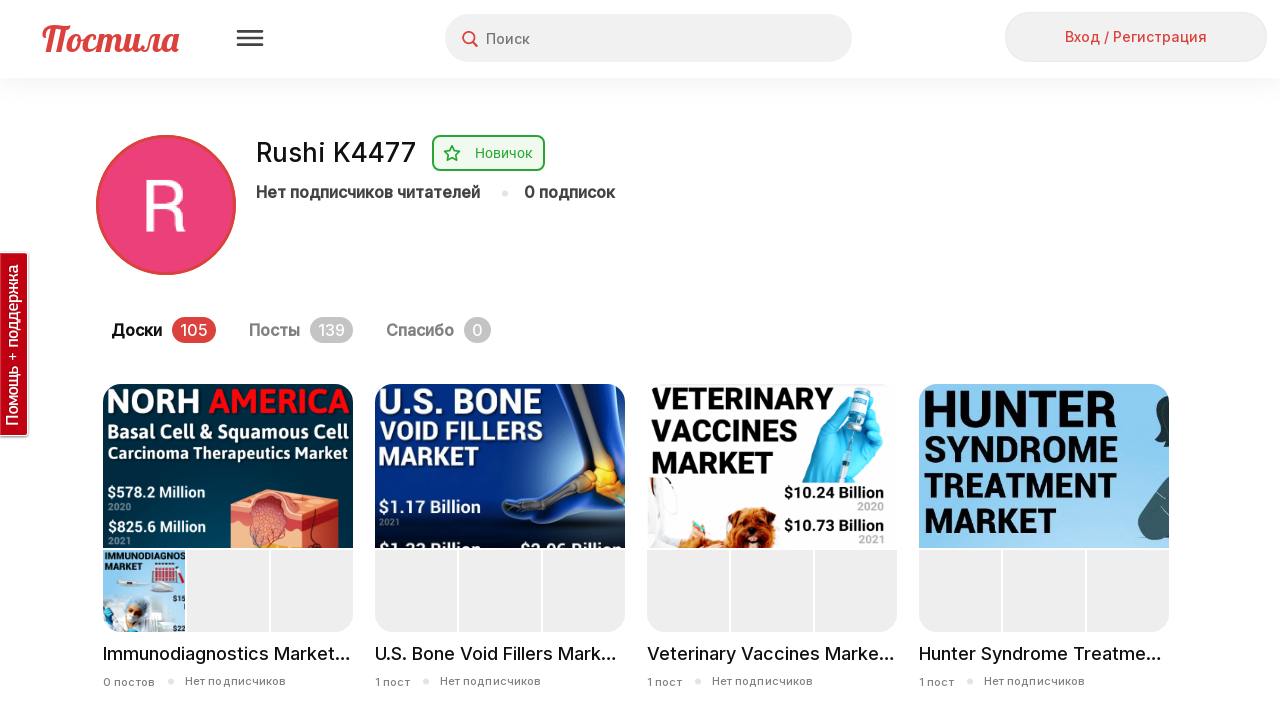

--- FILE ---
content_type: text/html; charset=utf-8
request_url: https://postila.ru/id7667418
body_size: 123793
content:
<!doctype html>
<html lang="ru">
<head>
        <link rel="canonical" href="https://postila.ru/id7667418" />
        
    <meta charset="utf-8">
    <meta http-equiv="X-UA-Compatible" content="IE=edge">
    <meta name="language" content="ru_ru">
    <meta http-equiv="x-dns-prefetch-control" content="on">
    <link rel="dns-prefetch" href="https://postila.ru" />
    <link rel="dns-prefetch" href="https://postila.ru" />
    <link rel="dns-prefetch" href="https://postila.ru" />
    <link rel="dns-prefetch" href="https://postila.ru" />
    <link rel="preconnect" href="https://fonts.googleapis.com" />
    <link rel="preconnect" href="https://yastatic.net/" />
    <link rel="preconnect" href="https://static.criteo.net" />
    <link rel="preconnect" href="https://ads.adfox.ru" />
    <link rel="preconnect" href="https://yandex.ru/ads/system/context.js" />
    <link rel="chrome-webstore-item" href="https://chrome.google.com/webstore/detail/dpjkpdelbaahkeeoeppmgkbliipjcnpm" />
    <!-- blueprint CSS framework -->
    <style>
        .classic-theme .base_button{font-family:Inter!important;font-style:normal!important;font-weight:500!important;font-size:16px!important;line-height:36px!important;background:0 0!important;border:none!important;background-color:#f1f1f1!important;color:#dc423d!important;height:38px!important;min-width:56px;border-radius:24px!important;box-shadow:none!important;padding:5px 15px!important;text-shadow:none!important;text-decoration:none;cursor:pointer!important;display:inline-block}.classic-theme .base_button.disabled{color:silver!important}.classic-theme .base_button_small{padding:5px 15px!important;font-size:14px!important;line-height:28px!important;height:30px!important;min-width:30px}.classic-theme input.base_button_small{height:40px!important}.classic-theme .base_button_round{border-radius:30px!important;padding:5px!important}.classic-theme .base_button:hover{background-color:#e4e4e4!important;border:none!important}.classic-theme .base_button:active{background-color:#f1f1f1!important;border:none!important}.classic-theme .base_button_red{color:#fff!important;background-color:#dc423d!important;border:none!important}.classic-theme .base_button_red:hover{background-color:#cb3b37!important;border:none!important}.classic-theme .base_button_red:active{background-color:#fa534e!important;border:none!important}.classic-theme .base_button_white{color:#101010!important;background-color:#fff!important;border:none!important}.classic-theme .base_button_border{background-color:#fff!important;border-radius:6px!important;border:1px solid #e4e4e4!important;color:#101010!important}.classic-theme .base_button_border:hover{border:1px solid #e4e4e4!important}.classic-theme .base_button_border:active{border:1px solid #e4e4e4!important}.classic-theme .base_textarea{font-family:Inter!important;font-style:normal!important;font-weight:500!important;font-size:14px!important;line-height:21px!important;color:#818181!important;background:#f1f1f1!important;border-radius:4px!important;padding:10px!important;outline:0!important;border:none!important}.classic-theme .base_textarea:hover{background:#e4e4e4!important;outline:0!important;border:none!important}.classic-theme .base_textarea:active,.classic-theme .base_textarea:focus{background:#e4e4e4!important;outline:0!important;border:none!important}.classic-theme .base_link_black{color:#101010!important;text-decoration:none!important;letter-spacing:0}.classic-theme .base_link_black:hover{color:#101010!important;text-decoration:underline!important;letter-spacing:0}.classic-theme .base_link_black:active{color:#818181!important;text-decoration:underline!important;letter-spacing:0}.classic-theme .base_link_gray{color:#818181!important;text-decoration:none!important;letter-spacing:0}.classic-theme .base_link_gray:hover{color:#818181!important;text-decoration:underline!important;letter-spacing:0}.classic-theme .base_link_gray:active{color:#c4c4c4!important;text-decoration:underline!important;letter-spacing:0}.classic-theme .base_link_red{color:#dc423d!important;text-decoration:none!important;letter-spacing:0}.classic-theme .base_link_red:hover{color:#cb3b37!important;text-decoration:underline!important;letter-spacing:0}.classic-theme .base_link_red:active{color:#fa534e!important;text-decoration:underline!important;letter-spacing:0}.classic-theme .base_tag{background:#fff;font-size:14px!important;line-height:21px!important}.classic-theme .base_tag:hover{background:#e4e4e4;border:1px solid #e4e4e4!important}.classic-theme .base_tag:active{background:#f1f1f1;border:1px solid #f1f1f1!important}.classic-theme .base_input{background-color:#f1f1f1;color:#101010;font-family:Inter!important;font-style:normal!important;font-weight:500!important;font-size:14px!important;line-height:21px!important;padding:7px;padding-left:10px;padding-right:10px;border:none!important;box-shadow:none!important;outline:0!important;margin-bottom:5px}.classic-theme .base_input:hover{border:0 #e4e4e4 solid!important;background-color:#e4e4e4;box-shadow:none!important;outline:0!important}.classic-theme .base_input:active,.classic-theme .base_input:focus{border:0 #e4e4e4 solid!important;background-color:#e4e4e4;box-shadow:none!important;outline:0!important}.classic-theme .base_select{background-color:#f1f1f1;color:#101010;font-family:Inter!important;font-style:normal!important;font-weight:500!important;font-size:14px!important;line-height:21px!important;padding:7px;padding-left:10px;padding-right:10px;border:none!important;box-shadow:none!important;outline:0!important;margin-bottom:10px;min-height:20px}.classic-theme .base_select:hover{border:0 #e4e4e4 solid!important;background-color:#e4e4e4;box-shadow:none!important;outline:0!important}.classic-theme .base_select:active,.classic-theme .base_select:focus{border:0 #e4e4e4 solid!important;background-color:#e4e4e4;box-shadow:none!important;outline:0!important}.classic-theme .base_radiobox{margin-bottom:5px;margin-left:0}.base_radiobox input[type=radio]{display:none}.classic-theme .base_radiobox label{display:inline-block;cursor:pointer;position:relative;padding-left:35px;margin-right:0;line-height:18px;user-select:none;margin-left:0;font-family:Inter!important;font-style:normal!important;font-weight:500!important}.classic-theme .base_radiobox label:before{content:"";display:inline-block;width:35px;height:24px;position:absolute;left:0;bottom:1px;background:url([data-uri]) no-repeat 0 0}.classic-theme .base_radiobox label:hover:before{background:url([data-uri]) no-repeat 0 0}.classic-theme .base_radiobox input[type=radio]:checked+label:before{background:url([data-uri]) no-repeat 0 0}.classic-theme .base_radiobox input[type=radio]:checked+label:hover:before{background:url([data-uri]) no-repeat 0 0}.classic-theme .base_radiobox input[type=radio]:disabled+label:before{filter:grayscale(100%)}.classic-theme .base_checkbox{position:absolute;opacity:0}.classic-theme .base_checkbox+label{display:inline-flex;align-items:center;user-select:none;width:auto!important;text-align:left;margin-bottom:5px;margin-left:0;font-family:Inter!important;font-style:normal!important;font-weight:500!important;font-size:14px!important;line-height:21px!important;color:#101010!important}.classic-theme .base_checkbox+label::before{content:'';display:inline-block;width:30px;height:24px;flex-shrink:0;flex-grow:0;margin-right:.5em;background-repeat:no-repeat;background-position:left center;background:url([data-uri]) no-repeat 0 0}.classic-theme .base_checkbox:checked+label::before{background:url([data-uri]) no-repeat 0 0}.classic-theme .base_checkbox+label:hover:before{content:'';display:inline-block;width:30px;height:24px;flex-shrink:0;flex-grow:0;margin-right:.5em;background-repeat:no-repeat;background-position:left center;background:url([data-uri]) no-repeat 0 0}.classic-theme .base_checkbox:checked+label:hover:before{background:url([data-uri]) no-repeat 0 0}.base_checkbox_prefix{width:20%;display:inline-block;height:10px;float:left;margin-right:7px}.phone .base_checkbox_prefix{width:0%;display:inline-block;height:10px;float:left;margin-right:0}
    </style>
    <link href="https://fonts.googleapis.com/css2?family=Inter:wght@500&display=swap" rel="stylesheet">
    <link rel="preconnect" href="https://fonts.gstatic.com" crossorigin>
        <link rel="preload" as="style" type="text/css" href="/css/blueprint/screen.css?1d675ed7c92f" media="screen, projection" />
    <link rel="stylesheet" type="text/css" href="/css/blueprint/screen.css?1d675ed7c92f" media="screen, projection" />
        <!--[if lt IE 8]>
    <link rel="stylesheet" type="text/css" href="/blueprint/css/ie.css" media="screen, projection">
    <![endif]-->
                <!--link rel="stylesheet" type="text/css" href="/css/blueprint/plugins/fancy-type/screen.css?1d675ed7c92f" media="screen, projection">
    <link rel="stylesheet" type="text/css" href="/css/main.css?1d675ed7c92f">
    <link rel="stylesheet" type="text/css" href="/css/lightbox.css?1d675ed7c92f"-->
        <link rel="preload" as="style" href="/themes/classic/css/main.css?1d675ed7c92f" />
    <link rel="stylesheet" href="/themes/classic/css/main.css?1d675ed7c92f" />

    <link rel="preload" as="style" href="/themes/classic/css/base.css?1d675ed7c92f" />
    <link rel="stylesheet" href="/themes/classic/css/base.css?1d675ed7c92f" />
    <link rel="SHORTCUT ICON" href="https://postila.ru/favicon.ico" />
    <!--[if IE]><link rel="shortcut icon" href="https://postila.ru/favicon.ico" /><![endif]-->
    <link rel="search" type="application/opensearchdescription+xml" href="/opensearch.xml" title="Postila" />
    <link rel="publisher" href="https://plus.google.com/+PostilaRu" />

    <meta name="application-name" content="Postila">
    <meta property="fb:app_id" content="344224125709546">
    <meta property="og:site_name" content="Postila.ru">
    <meta property="twitter:card" name="twitter:card" content="summary" data-app>
    <meta property="twitter:site" name="twitter:site" content="@postilaru" data-app>
    <meta property="twitter:app:android" name="twitter:app:android" content="io.postila" data-app>
    <meta property="twitter:app:id:iphone" name="twitter:app:id:iphone" content="1121343965" data-app>
    <meta name="verify-admitad" content="6938cfb451" />

<link rel="preload" as="style" href="/assets/style-XkbFyh1LPNIGkl5662d0dg.css?1758802315?1d675ed7c92f"><link rel="preload" as="script" href="/assets/script--2-ebDIYUJtS7NalsTY8Vz9iA.js?1752742097?1d675ed7c92f">
<link rel="stylesheet" type="text/css" href="/assets/style-XkbFyh1LPNIGkl5662d0dg.css?1758802315?1d675ed7c92f" />
<script type="text/javascript" src="/assets/script--2-ebDIYUJtS7NalsTY8Vz9iA.js?1752742097?1d675ed7c92f"></script>
<script type="text/javascript">
/*<![CDATA[*/
require.config({"waitSeconds":15,"shim":{"underscore":{"exports":"_"},"backbone":{"deps":["underscore"],"exports":"Backbone"},"backbone.forms":{"deps":["backbone"]},"jquery.masonry":{"exports":"jQuery.fn.masonry"},"jquery.infinitescroll":{"exports":"jQuery.fn.infinitescroll"},"jquery.autoresize":{"exports":"jQuery.fn.autoResize"},"jquery.imageload":{"exports":"jQuery.fn.bindImageLoad"},"bootstrap":{"exports":"jQuery.fn.bootstrap"},"bootstrap.switch":{"deps":["bootstrap"],"exports":"jQuery.fn.bootstrapSwitch"}},"paths":{"jquery.fixto":"\/assets\/43bb5b49\/fixto.min","hammer":"\/assets\/43bb5b49\/hammer.min","underscore":"\/assets\/43bb5b49\/underscore.min","backbone":"\/assets\/43bb5b49\/backbone.min","domReady":"\/assets\/43bb5b49\/domReady","jquery.masonry":"\/assets\/8503551\/jquery.masonry","jquery.infinitescroll":"\/assets\/bd60e9b2\/jquery.infinitescroll.min","jquery.imageload":"\/assets\/93a897c3\/jquery.imageloadevent","jquery.autoresize":"\/assets\/bd07083a\/autoresize.jquery.min","bootstrap":"\/assets\/c0a3e76c\/bootstrap.min","bootstrap.switch":"\/assets\/ab81c4d6\/bootstrap-switch.min","bbq":"\/assets\/11f5bb\/jquery.ba-bbq.min.js?1d675ed7c92f","dust":"\/assets\/43bb5b49\/dust.all","backbone.forms":"\/assets\/43bb5b49\/backbone-forms.min"}});
(function(w){w.p = w.p || {}; w.p.scripts = {'scriptFiles':{'0':{'/assets/fdebddfe/all.js':'/assets/fdebddfe/all.js','/assets/bd60e9b2/jquery.infinitescroll.min.js':'/assets/bd60e9b2/jquery.infinitescroll.min.js'},'2':{'/assets/62d811ae/jquery.yiilistview.js':'/assets/62d811ae/jquery.yiilistview.js','/assets/11f5bb/jui/js/jquery-ui.min.js':'/assets/11f5bb/jui/js/jquery-ui.min.js'},'1':{'/assets/a6d432d0/board.card.js':'/assets/a6d432d0/board.card.js'}},'scripts':{'4':{'app.translate.pluraleData':'\t;(function(){p.i18n.addPlural([\"fmod(n,10)==1&&fmod(n,100)!=11\",\"(fmod(n,10)>=2&&fmod(n,10)<=4&&fmod(fmod(n,10),1)==0)&&(fmod(n,100)<12||fmod(n,100)>14)\",\"fmod(n,10)==0||(fmod(n,10)>=5&&fmod(n,10)<=9&&fmod(fmod(n,10),1)==0)||(fmod(n,100)>=11&&fmod(n,100)<=14&&fmod(fmod(n,100),1)==0)\",\"true\"], \"ru_ru\");})();','CSRF_YII':'\tp.csrf.init(\"YII_CSRF_TOKEN\", \"53554f7a84920ed90ead897bf39fda61e5866f15\");','i18n':'\trequire([\'backbone\', \'jquery\', \'underscore\', \'domReady\'], function (Backbone, jq, _) {p.i18n.add({\"Error! Report it.\":\"\\u041e\\u0448\\u0438\\u0431\\u043a\\u0430. <a href=\\\"https:\\/\\/pishite.postila.ru\\\" target=\\\"_blank\\\">\\u0421\\u043e\\u043e\\u0431\\u0449\\u0438\\u0442\\u044c \\u043e \\u043f\\u0440\\u043e\\u0431\\u043b\\u0435\\u043c\\u0435<\\/a>\",\"Report\":\"\\u041f\\u043e\\u0436\\u0430\\u043b\\u043e\\u0432\\u0430\\u0442\\u044c\\u0441\\u044f\",\"Delete\":\"\\u0423\\u0434\\u0430\\u043b\\u0438\\u0442\\u044c\",\"See details\":\"\\u041f\\u043e\\u0434\\u0440\\u043e\\u0431\\u043d\\u0435\\u0435\",\"See details at\":\"\\u041f\\u043e\\u0434\\u0440\\u043e\\u0431\\u043d\\u0435\\u0435 \\u043d\\u0430\",\"{n} more repost|{n} more reposts\":\"\\u0438 \\u0435\\u0449\\u0451 {n} \\u0447\\u0435\\u043b\\u043e\\u0432\\u0435\\u043a|\\u0438 \\u0435\\u0449\\u0451 {n} \\u0447\\u0435\\u043b\\u043e\\u0432\\u0435\\u043a\\u0430|\\u0438 \\u0435\\u0449\\u0451 {n} \\u0447\\u0435\\u043b\\u043e\\u0432\\u0435\\u043a|\\u0438 \\u0435\\u0449\\u0451 {n} \\u0447\\u0435\\u043b\\u043e\\u0432\\u0435\\u043a\",\"{n} more like|{n} more likes\":\"\\u0438 \\u0435\\u0449\\u0451 {n} \\u0447\\u0435\\u043b\\u043e\\u0432\\u0435\\u043a|\\u0438 \\u0435\\u0449\\u0451 {n} \\u0447\\u0435\\u043b\\u043e\\u0432\\u0435\\u043a\\u0430|\\u0438 \\u0435\\u0449\\u0451 {n} \\u0447\\u0435\\u043b\\u043e\\u0432\\u0435\\u043a|\\u0438 \\u0435\\u0449\\u0451 {n} \\u0447\\u0435\\u043b\\u043e\\u0432\\u0435\\u043a\",\"{who} onto {board}\":\"{who}<br\\/> \\u0432 {board}\",\"Close\":\"\\u0417\\u0430\\u043a\\u0440\\u044b\\u0442\\u044c\",\"Close this post (ESC button)\":\"\\u0417\\u0430\\u043a\\u0440\\u044b\\u0442\\u044c \\u043f\\u043e\\u0441\\u0442 (\\u043a\\u043b\\u0430\\u0432\\u0438\\u0448\\u0430 ESC)\",\"Previous post (&#8592; button)\":\"\\u041f\\u0440\\u0435\\u0434\\u044b\\u0434\\u0443\\u0449\\u0438\\u0439 \\u043f\\u043e\\u0441\\u0442 (\\u043a\\u043b\\u0430\\u0432\\u0438\\u0448\\u0430 &#8592;)\",\"Next post (&#8594; button)\":\"\\u0421\\u043b\\u0435\\u0434\\u0443\\u044e\\u0449\\u0438\\u0439 \\u043f\\u043e\\u0441\\u0442 (\\u043a\\u043b\\u0430\\u0432\\u0438\\u0448\\u0430 &#8594;)\",\"Share this post in Facebook\":\"\\u041f\\u043e\\u0434\\u0435\\u043b\\u0438\\u0442\\u044c\\u0441\\u044f \\u043f\\u043e\\u0441\\u0442\\u043e\\u043c \\u0432 Facebook\",\"Share in Facebook\":\"\\u041f\\u043e\\u0434\\u0435\\u043b\\u0438\\u0442\\u044c\\u0441\\u044f \\u0432 Facebook\",\"Share this post in Odnoklassniki\":\"\\u041f\\u043e\\u0434\\u0435\\u043b\\u0438\\u0442\\u044c\\u0441\\u044f \\u043f\\u043e\\u0441\\u0442\\u043e\\u043c \\u0432 \\u041e\\u0434\\u043d\\u043e\\u043a\\u043b\\u0430\\u0441\\u0441\\u043d\\u0438\\u043a\\u0430\\u0445\",\"Share in Odnoklassniki\":\"\\u041f\\u043e\\u0434\\u0435\\u043b\\u0438\\u0442\\u044c\\u0441\\u044f \\u0432 OK\",\"Share in Pinterest\":\"\\u041f\\u043e\\u0434\\u0435\\u043b\\u0438\\u0442\\u044c\\u0441\\u044f \\u0432 Pinterest\",\"Buy\":\"\\u041a\\u0443\\u043f\\u0438\\u0442\\u044c\",\"Select Image to Upload\":\"\\u041d\\u0430\\u0436\\u043c\\u0438\\u0442\\u0435, \\u0447\\u0442\\u043e\\u0431\\u044b \\u0432\\u044b\\u0431\\u0440\\u0430\\u0442\\u044c \\u043a\\u0430\\u0440\\u0442\\u0438\\u043d\\u043a\\u0443 \\u0434\\u043b\\u044f \\u043f\\u043e\\u0434\\u0433\\u0440\\u0443\\u0437\\u043a\\u0438\",\"Please, wait a moment\":\"\\u041f\\u043e\\u0436\\u0430\\u043b\\u0443\\u0439\\u0441\\u0442\\u0430, \\u043f\\u043e\\u0434\\u043e\\u0436\\u0434\\u0438\\u0442\\u0435...\",\"Comments\":\"\\u041a\\u043e\\u043c\\u043c\\u0435\\u043d\\u0442\\u0430\\u0440\\u0438\\u0438\",\"Loading\":\"\\u0417\\u0430\\u0433\\u0440\\u0443\\u0437\\u043a\\u0430\",\"Signature\":\"\\u041f\\u043e\\u0434\\u043f\\u0438\\u0441\\u044c\",\"Download problem. Please check your connection and refresh page.\":\"\\u0421\\u0442\\u0440\\u0430\\u043d\\u0438\\u0446\\u0430 \\u0437\\u0430\\u0433\\u0440\\u0443\\u0436\\u0430\\u0435\\u0442\\u0441\\u044f \\u0441\\u043b\\u0438\\u0448\\u043a\\u043e\\u043c \\u0434\\u043e\\u043b\\u0433\\u043e. \\u041f\\u0440\\u043e\\u0432\\u0435\\u0440\\u044c\\u0442\\u0435 \\u0438\\u043d\\u0442\\u0435\\u0440\\u043d\\u0435\\u0442-\\u0441\\u043e\\u0435\\u0434\\u0438\\u043d\\u0435\\u043d\\u0438\\u0435 \\u0438 \\u043f\\u043e\\u043f\\u0440\\u043e\\u0431\\u0443\\u0439\\u0442\\u0435 <a href=\\\"javascript:window.location.reload(true)\\\">\\u043f\\u0435\\u0440\\u0435\\u0437\\u0430\\u0433\\u0440\\u0443\\u0437\\u0438\\u0442\\u044c \\u0441\\u0442\\u0440\\u0430\\u043d\\u0438\\u0446\\u0443<\\/a>\",\"Do you like Postila.ru? Please join us on Facebook\":\"\\u0412\\u0430\\u043c \\u043d\\u0440\\u0430\\u0432\\u0438\\u0442\\u0441\\u044f \\u041f\\u043e\\u0441\\u0442\\u0438\\u043b\\u0430?<br>\\u0415\\u0441\\u043b\\u0438 \\u0434\\u0430, \\u043f\\u043e\\u0436\\u0430\\u043b\\u0443\\u0439\\u0441\\u0442\\u0430, \\u043d\\u0430\\u0436\\u043c\\u0438\\u0442\\u0435 \\u00ab\\u041d\\u0440\\u0430\\u0432\\u0438\\u0442\\u0441\\u044f\\u00bb\",\"Done\":\"\\u0413\\u043e\\u0442\\u043e\\u0432\\u043e\",\"Thank you, I am already with you!\":\"\\u0421\\u043f\\u0430\\u0441\\u0438\\u0431\\u043e, \\u044f \\u0443\\u0436\\u0435 \\u0441 \\u0432\\u0430\\u043c\\u0438, \\u0432\\u0441\\u0451 \\u043a\\u043b\\u0430\\u0441\\u0441\\u043d\\u043e!\",\"Do you like Postila.ru? Please join us on Odnoklassniki\":\"\\u0412\\u0430\\u043c \\u043d\\u0440\\u0430\\u0432\\u0438\\u0442\\u0441\\u044f \\u041f\\u043e\\u0441\\u0442\\u0438\\u043b\\u0430?<br>\\u0415\\u0441\\u043b\\u0438 \\u0434\\u0430, \\u043f\\u0440\\u0438\\u0441\\u043e\\u0435\\u0434\\u0438\\u043d\\u044f\\u0439\\u0442\\u0435\\u0441\\u044c \\u043a \\u043d\\u0430\\u043c \\u0432 \\u041e\\u0434\\u043d\\u043e\\u043a\\u043b\\u0430\\u0441\\u0441\\u043d\\u0438\\u043a\\u0430\\u0445\",\"Post added\":\"\\u0414\\u043e\\u0431\\u0430\\u0432\\u043b\\u0435\\u043d\\u043e\",\"Post saved\":\"\\u0421\\u043e\\u0445\\u0440\\u0430\\u043d\\u0435\\u043d\\u043e\",\"Added to\":\"\\u0432\",\"Added from\":\"\\u0438\\u0437\",\"An error occurred while processing your request.\":\"\\u041e\\u0448\\u0438\\u0431\\u043a\\u0430 \\u043f\\u0440\\u0438 \\u043e\\u0431\\u0440\\u0430\\u0431\\u043e\\u0442\\u043a\\u0435 \\u0437\\u0430\\u043f\\u0440\\u043e\\u0441\\u0430.\",\"Post!\":\"\\u041f\\u043e\\u0441\\u0442!\",\"Like\":\"\\u0421\\u043f\\u0430\\u0441\\u0438\\u0431\\u043e\",\"More\":\"\\u0415\\u0449\\u0435\",\"Edit\":\"\\u0420\\u0435\\u0434\\u0430\\u043a\\u0442\\u0438\\u0440\\u043e\\u0432\\u0430\\u0442\\u044c\",\"Unsubcribe\":\"\\u041e\\u0442\\u043f\\u0438\\u0441\\u0430\\u0442\\u044c\\u0441\\u044f\",\"Unfollow\":\"\\u041e\\u0442\\u043f\\u0438\\u0441\\u0430\\u0442\\u044c\\u0441\\u044f\",\"Follow\":\"\\u041f\\u043e\\u0434\\u043f\\u0438\\u0441\\u0430\\u0442\\u044c\\u0441\\u044f\",\"Subcribe\":\"Subcribe\",\"Embed\":\"\\u0412\\u0441\\u0442\\u0440\\u043e\\u0438\\u0442\\u044c\",\"Postila\":\"\\u041f\\u043e\\u0441\\u0442\\u0438\\u043b\\u0430\",\"Post a the secret board. Only you can see this post.\":\"\\u041f\\u043e\\u0441\\u0442 \\u0438\\u0437 \\u0441\\u0435\\u043a\\u0440\\u0435\\u0442\\u043d\\u043e\\u0439 \\u0434\\u043e\\u0441\\u043a\\u0438. \\u042d\\u0442\\u043e\\u0442 \\u043f\\u043e\\u0441\\u0442 \\u043d\\u0435 \\u0432\\u0438\\u0434\\u044f\\u0442 \\u0434\\u0440\\u0443\\u0433\\u0438\\u0435 \\u043f\\u043e\\u043b\\u044c\\u0437\\u043e\\u0432\\u0430\\u0442\\u0435\\u043b\\u0438.\",\"Secret board. Only you can see this board.\":\"\\u042d\\u0442\\u043e \\u0412\\u0430\\u0448\\u0430 \\u0441\\u0435\\u043a\\u0440\\u0435\\u0442\\u043d\\u0430\\u044f \\u0434\\u043e\\u0441\\u043a\\u0430. \\u0414\\u0440\\u0443\\u0433\\u0438\\u0435 \\u043d\\u0435 \\u043c\\u043e\\u0433\\u0443\\u0442 \\u0435\\u0451 \\u043f\\u0440\\u043e\\u0441\\u043c\\u0430\\u0442\\u0440\\u0438\\u0432\\u0430\\u0442\\u044c.\",\"Subtitles\":\"\\u0422\\u0435\\u043a\\u0441\\u0442 \\u0438\\u0437 \\u0432\\u0438\\u0434\\u0435\\u043e\"});});','BPictureInit':'\t$.uniprogy && $.uniprogy.picture && $.uniprogy.picture.init({\'baseUrl\':\'https://postila.ru\',\'isGuest\':true,\'commentLength\':\'500\'});','WUserCard':'\t\n\t            require([\"jquery\", \"jquery.imageload\"], function(){\n\t                $(\"#wlt-UserCard img\").bindImageLoad(function() {\n\t                    var img = $(this);\n\t                    var newWidth = img.parent().width() ? img.parent().width() : 160;\n\t                    var newHeight = img.parent().height() ? img.parent().height() : 160;\n\t                    if (this.width > 0 && this.height > 0) {\n\t                        var width = this.width > 160 ? 160 : this.width,\n\t                            height = this.height > 160 ? 160 : this.height;\n\t                        if (this.height*newWidth/this.width >= newHeight) {\n\t                            img.width(newWidth);\n\t                            img.css(\"margin-top\", Math.round((newHeight-height)/2) + \"px\");\n\t    } else {\n\t        img.height(newHeight);\n\t        img.css(\"margin-left\", Math.round((newWidth-width)/2) + \"px\");\n\t    }\n\t    } else {\n\t        img.width(newWidth);\n\t        img.css(\"margin-top\", Math.round((newHeight-height)/2) + \"px\");\n\t    }\n\t    img.fadeIn(\"normal\");\n\t    });\n\t    });\n\t    ','WBoardList':'\t\n\t    ;\n\t    $(window).resize();\n\t    require([\"jquery\", \"jquery.infinitescroll\", \"jquery.imageload\"], function(jq){\n\t      $.uniprogy.boardCardInfinityScroll = function(){\n\t          $(\"#wlt-BoardList-Sortable\").on(\"sortstart\", function() {\n\t            document.pnctSortingStarted = true;\n\t          });\n\t    \n\t          $(\"#wlt-BoardList-Sortable\").on(\"sortstop\", function() {\n\t            var items = $( \"#wlt-BoardList-Sortable\" ).sortable(\"toArray\");  \n\t            $.ajax({\n\t              url: \"/board/saveSortable\",\n\t              method: \"post\",\n\t              data: {order:items},\n\t              complete: function() {document.pnctSortingStarted = false;},\n\t              error: function(data, textStatus, errorThrown) {\n\t                alert(\"Ошибка при сохранении порядка досок.\\n\\r\" + errorThrown + \": \" + data.responseText);\n\t              }\n\t            });\n\t          });\n\t    \n\t          if ($(\"#wlt-BoardList .pager .yiiPager\").length) {\n\t            $(\"#wlt-BoardList .pager\").after(\"<div class=\\\"loadingDiv\\\"><\/div>\");\n\t            var url = $(\"#wlt-BoardList .yiiPager .next a\").attr(\"href\");\n\t            var container = $(\"#wlt-BoardList .boardContainer > ul\");\n\t            container.infinitescroll({\n\t              navSelector  : \"#wlt-BoardList .yiiPager\",\n\t              nextSelector : \"#wlt-BoardList .yiiPager .next a\",\n\t              itemSelector : \"#wlt-BoardList .boardContainer > ul\",\n\t              bufferPx     : 500,\n\t              appendCallback: false,\n\t              loading: {\n\t                img: \"https://postila.ru/css/loading.gif\",\n\t                msgText: \"Загружаем ещё…\",\n\t                finishedMsg: \"\",\n\t                selector: \"#wlt-BoardList .loadingDiv\",\n\t                alwaysShowMsg: true\n\t              }\n\t            },\n\t            function(data) {\n\t              var children = data.children();\n\t              var frag = document.createDocumentFragment();\n\t              while (data[0].firstChild) {\n\t                frag.appendChild(data[0].firstChild);\n\t              }\n\t              container.get(0).appendChild(frag);\n\t              $.uniprogy.boardCard.init();\n\t              var scripts = data.prevObject.filter(\"script\");\n\t              var rep = /(infinitescroll|lightbox|masonry)/i\n\t              scripts.each(function(){\n\t                var js = this.text || this.textContent || this.innerHTML || \"\";\n\t                if (!rep.test(js)) $.globalEval(js);\n\t              });\n\t              if (children.length < 25) {\n\t                container.infinitescroll(\"unbind\");\n\t                $(\"#wlt-BoardList .loadingDiv\").replaceWith(\"<div class=\\\"listEndWrapper\\\"><div><\/div><\/div>\");\n\t              }\n\t              try {\n\t                p.page.counters.run();\n\t              } catch (e) {}\n\t            });\n\t          } else if ($(\"#wlt-BoardList .boardCardNew\").length) {\n\t            $(\"#wlt-BoardList .pager\").after(\"<div class=\\\"listEndWrapper\\\"><div><\/div><\/div>\");\n\t          } // infinitescroll\n\t      }\n\t      $.uniprogy.boardCard.init();\n\t      $.uniprogy.boardCardInfinityScroll();\n\t      });\n\t    ','CJuiSortable#wlt-BoardList-Sortable':'\tjQuery(\'#wlt-BoardList-Sortable\').sortable({\'disabled\':true,\'revert\':false,\'opacity\':0.5,\'scroll\':true});','CLinkPageronclick':'\t\n\t            $(\'.pager a\').off(\'click\');\n\t            $(\'.pager a\').click(function() {\n\t                window.location.href=$(this).data(\'link\');\n\t            });\n\t            ','USER_PAGE_STAT':'\t            var userPageScrollReachGoal = debounce(function(){\n\t                window.yaReachGoal && window.yaReachGoal(\n\t                    \'USER_PAGE_SCROLL\',\n\t                    {\'user_id\': 7667418}\n\t                )\n\t            }, 5000);\n\t            window.addEventListener(\'scroll\', userPageScrollReachGoal);\n\t\n\t            $(\'.boardCardNew a.boardLink\').click(function(){\n\t                window.yaReachGoal && window.yaReachGoal(\n\t                    \'USER_PAGE_BOARD_CLICK\',\n\t                    {\n\t                        \'user_id\': 7667418,\n\t                        \'board_url\': $(this).attr(\'href\')\n\t                    }\n\t                );\n\t            });\n\t\n\t            $(\'.boardCardNew a.follow\').click(function(){\n\t                window.yaReachGoal && window.yaReachGoal(\n\t                    \'USER_PAGE_BOARD_FOLLOW\',\n\t                    {\n\t                        \'user_id\': 7667418,\n\t                        \'board_url\': $(this).attr(\'href\')\n\t                    }\n\t                );\n\t            });\n\t\n\t            $(\'a.postsCount\').click(function(){\n\t                window.yaReachGoal && window.yaReachGoal(\n\t                    \'USER_PAGE_POSTS_CLICK\',\n\t                    {\n\t                        \'user_id\': 7667418\n\t                    }\n\t                );\n\t            });\n\t\n\t            $(\'a.likesCount\').click(function(){\n\t                window.yaReachGoal && window.yaReachGoal(\n\t                    \'USER_PAGE_LIKES_CLICK\',\n\t                    {\n\t                        \'user_id\': 7667418\n\t                    }\n\t                );\n\t            });\n\t\n\t            $(\'.action a.follow\').click(function(){\n\t                window.yaReachGoal && window.yaReachGoal(\n\t                    \'USER_PAGE_USER_FOLLOW\',\n\t                    {\n\t                        \'user_id\': 7667418\n\t                    }\n\t                );\n\t            });\n\t\n\t            $(\'header a.guest-enter-a\').click(function(){\n\t                window.yaReachGoal && window.yaReachGoal(\n\t                    \'USER_PAGE_SIGNIN\',\n\t                    {}\n\t                );\n\t            });','CJuiDialog#wlt-BaseDialog':'\tjQuery(\'#wlt-BaseDialog\').dialog({\'autoOpen\':false,\'maxHeight\':\'100%\',\'minWidth\':600,\'maxWidth\':600,\'width\':600,\'resizable\':false,\'modal\':true,\'zIndex\':999999,\'open\':function(){\n\t    var fix = function(){\n\t        var bd = $(\'#wlt-BaseDialog\');\n\t        if (bd.is(\':visible\')) {\n\t            var paddings = (bd.innerHeight() - bd.height()),\n\t                hd = $(\'.ui-dialog-titlebar\').outerHeight();\n\t            if (bd.height() > bd.parent().height()) {\n\t                bd.height( bd.parent().innerHeight() - hd - paddings);\n\t                return true;\n\t            }\n\t            //console.log(bd.parent().innerHeight(), hd, paddings, bd.height(), bd.innerHeight());\n\t        }\n\t        return false;\n\t    }\n\t    $(window).off(\'resize\', fix);\n\t    $(window).on(\'resize\', fix);\n\t    var i = function(){\n\t        if (!fix())\n\t            setTimeout(i,40);\n\t    };\n\t    i();\n\t}});','require_templates':'\t(function(){p.templates = {\"picture.view:post\":\"{?post.socialPostingMd}\\n  {post.socialPostingMd|s}\\n{\\/post.socialPostingMd}\\n\\n{@widget name=\\\"worklet\\\" id=worklet.id title=worklet.title}\\n<a class=\\\"lightbox-close base_button base_button_white base_button_small base_button_round\\\" href=\\\"#\\\" title=\\\"{@t}Close this post (ESC button){\\/t}\\\"><\\/a>\\n\\n{?post.prevId}\\n<a href=\\\"\\/post\\/{post.prevId}\\\" title=\\\"{@t}Previous post (&#8592; button){\\/t}\\\" class=\\\"lightbox__nav lightbox__nav-prev base_button base_button_white base_button_small base_button_round\\\" data-action=\\\"prev\\\">&#8592;<\\/a>\\n{\\/post.prevId}\\n\\n{?post.nextId}\\n<a href=\\\"\\/post\\/{post.nextId}\\\" title=\\\"{@t}Next post (&#8594; button){\\/t}\\\" class=\\\"lightbox__nav lightbox__nav-next base_button base_button_white base_button_small base_button_round\\\" data-action=\\\"next\\\">&#8594;<\\/a>\\n{\\/post.nextId}\\n\\n{?showPrevNext}\\n<div class=\\\"prev-next-container\\\">\\n  {?prevPostId}\\n  <a href=\\\"\\/post\\/{prevPostId}\\\" title=\\\"{@t}Previous post{\\/t}\\\" class=\\\"nav-prev-post\\\" data-action=\\\"prev\\\">&#8592; {@t}Previous post{\\/t}<\\/a>\\n  {\\/prevPostId}\\n\\n  {?nextPostId}\\n  <a href=\\\"\\/post\\/{nextPostId}\\\" title=\\\"{@t}Next post{\\/t}\\\" class=\\\"nav-next-post\\\" data-action=\\\"next\\\">{@t}Next post{\\/t} &#8594;<\\/a>\\n  {\\/nextPostId}\\n{\\/showPrevNext}\\n<\\/div>\\n\\n{?post.categoryUrl}\\n  <div class=\\\"breadcrumb\\\">\\n    <span class=\\\"breadcrumb_blog\\\"><a href=\\\"\\/\\\" class=\\\"base_link_red\\\">\\u0413\\u043b\\u0430\\u0432\\u043d\\u0430\\u044f<\\/a><\\/span>\\n    <span class=\\\"breadcrumb_divider\\\">  &nbsp; \\/ &nbsp;  <\\/span>\\n    <span class=\\\"breadcrumb_article\\\"><a href=\\\"{post.categoryUrl|s}\\\" data-id=\\\"{post.categoryId|s}\\\" class=\\\"base_link_red\\\">{post.categoryName}<\\/a><\\/span>\\n    <span class=\\\"breadcrumb_divider\\\">  &nbsp; \\/ &nbsp;  <\\/span>\\n    <span class=\\\"breadcrumb_article\\\"><a href=\\\"{post.boardUrl|s}\\\"  class=\\\"base_link_red\\\">{post.boardName}<\\/a> <\\/span>\\n  <\\/div>\\n{\\/post.categoryUrl}\\n\\n<div id=\\\"post_{post.id}\\\" class=\'postPicture post {@eq key=post.is_private value=1}privatePicture{\\/eq} {@eq key=post.disable_ads value=1}disable_ads{\\/eq}\' data-trust-level=\\\"{post.user.censor_trust_level}\\\" data-media-type=\\\"{?post.video}video{:else}image{\\/post.video}\\\">\\n    <div class = \\\"nextPostId\\\" data-id=\\\"{ScrollNextPostId}\\\"><\\/div><div class = \\\"PostId\\\" data-id=\\\"{post.id}\\\"><\\/div>\\n    {?post.buttons}\\n    <div class=\'pictureButtons post-actions\' data-post_id=\\\"{post.id}\\\">\\n        {post.buttons|s}\\n    <\\/div>\\n    {\\/post.buttons}\\n    <div class=\\\"post-content\\\">\\n    {?post.video}\\n        {post.video.source|s}\\n    {:else}{?post.alt_body}\\n        <link rel=\\\"stylesheet\\\" href=\\\"\\/\\/cdnjs.cloudflare.com\\/ajax\\/libs\\/highlight.js\\/8.9.1\\/styles\\/default.min.css\\\">\\n        <script src=\\\"\\/\\/cdnjs.cloudflare.com\\/ajax\\/libs\\/highlight.js\\/8.9.1\\/highlight.min.js\\\"><\\/script>\\n        <script>hljs.initHighlightingOnLoad();<\\/script>\\n        <div class=\\\"post__picture post__picture-type_code\\\" style=\\\"width:660px; text-align: left; background-color: #fff !important\\\">\\n            <pre><code style=\\\"background-color: #fff !important; font-size: 14px; line-height: 1.2\\\">{post.alt_body|s}<\\/code><\\/pre>\\n        <\\/div>\\n    {:else}{?post.iframelyHTML}\\n        <div class=\\\"post__picture post__picture-type_iframely\\\" style=\\\"width:660px\\\"><center>{post.iframelyHTML|s}<\\/center><\\/div>\\n    {:else}{?post.img}\\n        {?post.outLink}\\n        \\t\\t  {@if cond=\\\"\'{app.user.id}\' == \'0\'\\\"}\\n        \\t\\t  {:else}\\n                <a class=\\\"view\\\" {?post.outLink}target=\\\"_blank\\\"{\\/post.outLink} data-post_id=\\\"{post.id}\\\" rel=\\\"nofollow\\\" {?post.outLink}href=\\\"{post.outLink}\\\"{\\/post.outLink} {?post.outLinkClick}onclick=\\\"{post.outLinkClick}\\\"{\\/post.outLinkClick}>\\n              {\\/if}\\n        {\\/post.outLink}\\n        <div class=\\\"pictureContainer\\\">\\n            <div class=\\\"post__picture post__picture-type_iframely\\\" style=\\\"width:660px\\\">{post.iframelyHTML|s}<\\/div>\\n            <img src=\\\"{post.img.src|s}\\\"\\n                alt=\\\"{post.message|s}\\\"\\n                {@gt key=post.img.width value=\\\"0\\\"}width=\\\"{post.img.width}\\\"{\\/gt}\\n                {@gt key=post.img.height value=\\\"0\\\"}height=\\\"{post.img.height}\\\"{\\/gt}\\n                class=\\\"loading-post-img\\\"\\n                style=\\\"{post.img_style|s}\\\"\\n            \\/>\\n            {@eq key=post.is_phone value=\\\"4\\\"}\\n            {?post.outLink}{?post.sourceDomain}<div class=\\\"post__picture_source\\\"><span>{post.sourceDomain|s}<\\/span><\\/div>{\\/post.sourceDomain}{\\/post.outLink}\\n            {\\/eq}\\n            {?post.image_original}\\n                {@gt key=post.img.width value=\\\"600\\\"}\\n                    <div class=\\\"post__picture_toolbar\\\">\\n                        <a href=\\\"{post.image_original}\\\" target=\\\"_blank\\\" class=\\\"view post__picture_toolbar_item mi\\\">zoom_in<\\/a>\\n                    <\\/div>\\n                {\\/gt}\\n            {\\/post.image_original}\\n            {#post.picture.fragments}\\n                {?caption}\\n                    <div id=\\\"fragmentCaption{index}\\\" class=\\\"fragmentCaption\\\" style=\\\"bottom:{bottom}\\\">{caption|s}<\\/div>\\n                {\\/caption}\\n            {\\/post.picture.fragments}\\n        <\\/div>\\n        {?post.outLink}\\n          {@if cond=\\\"\'{app.user.id}\' == \'0\'\\\"}\\n          {:else}\\n            <\\/a>\\n          {\\/if}\\n        {\\/post.outLink}\\n    {\\/post.img}{\\/post.iframelyHTML}{\\/post.alt_body}{\\/post.video}\\n    <\\/div>\\n<\\/div>\\n\\n<div class=\\\"post-source-info\\\">\\n    {?post.outLink}\\n    <div class=\\\"post-source\\\">\\n    {@if cond=\\\"\'{app.user.id}\' == \'0\'\\\"}\\n            <span class=\\\"base_link_gray\\\" id=\\\"outLink{post.id}\\\">\\n              {post.sourceDomain|s}\\n            <\\/span>\\n            <script>\\n            $(\\\"#outLink{post.id}\\\").click(function() {\\n                window.open(\\\"https:\\/\\/{post.serverName}{post.outLink|s}\\\", \'_blank\');\\n            });\\n            <\\/script>\\n       {:else}\\n        <a href=\\\"{post.outLink|s}\\\" class=\\\"base_link_gray\\\" target=\\\"_blank\\\">\\n          {post.sourceDomain|s}\\n        <\\/a>\\n        {\\/if}\\n    <\\/div>\\n    {\\/post.outLink}\\n    {?post.postInfo}\\n    <div class=\\\"post-info\\\">\\n        {post.postInfo|s}\\n    <\\/div>\\n    {\\/post.postInfo}\\n    {?post.inoDomain}\\n    <div class=\\\"post-inoDomain\\\" style=\\\"color: #DC423D;\\\">\\n      \\u0438\\u0441\\u0442\\u043e\\u0447\\u043d\\u0438\\u043a \\u043f\\u0440\\u0438\\u0437\\u043d\\u0430\\u043d \\u0438\\u043d\\u043e\\u0430\\u0433\\u0435\\u043d\\u0442\\u043e\\u043c \\u043f\\u043e \\u0440\\u0435\\u0448\\u0435\\u043d\\u0438\\u044e \\u041c\\u0438\\u043d\\u044e\\u0441\\u0442\\u0430 \\u0420\\u0424\\n    <\\/div>\\n    {\\/post.inoDomain}\\n<\\/div>\\n\\n<h1 class=\'pictureMessage post-message\'>\\n    <span>{post.message|s}<\\/span>\\n    {?post.microdata}\\n      <a class=\\\"post-detail-link base_link_red\\\" href=\\\"#pmd{post.id}\\\">{@t}See details{\\/t}<\\/a>\\n    {\\/post.microdata}\\n<\\/h1>\\n\\n{?post.sight}\\n<div class=\\\"post-sight\\\">\\n<div class=\\\"head\\\">\\u0412\\u0437\\u0433\\u043b\\u044f\\u0434 \\u041f\\u043e\\u0441\\u0442\\u0438\\u043b\\u044b<\\/div>\\n  {post.sight|s}\\n<\\/div>\\n{\\/post.sight}\\n\\n\\n{?post.text}\\n<div class=\\\"post-text\\\">\\n  {post.text|s}\\n<\\/div>\\n{\\/post.text}\\n\\n<!--div class=\\\"post-board-category\\\">\\n    {?post.channel}\\n    <span class=\\\"post-board\\\" data-id=\\\"{post.boardId|s}\\\">\\n      <span class=\\\"post-channel\\\">{post.channel|s}<\\/span>\\n    <\\/span>\\n    {\\/post.channel}\\n    {?post.categoryUrl}\\n      <a class=\\\"post-category base_link_black\\\" href=\\\"{post.categoryUrl|s}\\\">{post.categoryName}<\\/a>\\n    {\\/post.categoryUrl}\\n<\\/div-->\\n{?post.specified_tags}\\n<div class=\\\"post-specified-tags\\\">\\n  {post.specified_tags|s}\\n<\\/div>\\n{\\/post.specified_tags}\\n<div class=\\\"post-author clearfix\\\">\\n{?post.view_author}\\n  <div class=\'column post__avatar\'>\\n    {>avatar model=post.user \\/}\\n  <\\/div>\\n  <div class=\\\"post-author-name\\\">\\n    <div class=\\\"author-name\\\" data-id=\\\"{post.userId}\\\">\\n      <a href=\\\"\\/{post.user.url|s}\\\" class=\\\"base_link_black\\\">{post.authorName}<\\/a>\\n    <\\/div>\\n    <div class=\\\"post-author-info\\\">\\n      {post.authorFollowers|s}<br\\/>\\n    <\\/div>\\n  <\\/div>\\n{:else}\\n \\n{\\/post.view_author}\\n\\n{?post.bot}\\n  <div class=\\\"isbot\\\"><\\/div>\\n{\\/post.bot}  \\n{@eq key=app.user.id value=post.user.id}\\n        {@eq key=post.is_private value=1}\\n            <div class=\\\"privatePost\\\">\\n                <img width=\\\"32\\\" src=\\\"\\/images\\/glyphicons_lock_64.png\\\" style=\\\"opacity: 0.5;\\\" title=\\\"{@t}Post a the secret board. Only you can see this post.{\\/t}\\\">\\n            <\\/div>\\n        {\\/eq}\\n    {:else}\\n        {@eq key=post.is_private value=1}\\n            <div class=\\\"privatePost\\\">\\n                <img width=\\\"32\\\" src=\\\"\\/images\\/glyphicons_lock_64.png\\\" style=\\\"opacity: 0.5;\\\" title=\\\"{@t}Post a the secret board. Only you can see this post.{\\/t}\\\">\\n            <\\/div>\\n        {:else}\\n            <div class=\\\"userAction followLink buttonLink\\\">\\n                {post.user.followLink|s}\\n            <\\/div>\\n        {\\/eq}\\n    {\\/eq}\\n<\\/div>\\n\\n{?babyWidget}\\n<div>{babyWidget|s}<\\/div>\\n{\\/babyWidget}\\n\\n\\n<!-- comments begin -->\\n{?post.commentsList}\\n<div class=\\\"post-comments\\\">\\n{>\\\"{post.commentsList.template|s}\\\" data=post.commentsList.data element=post.commentsList.element id=post.commentsList.id title=post.commentsList.title add_form=post.commentsList.add_form count=post.comments baseurl=post.commentsList.baseurl maxonpage=post.commentsList.maxonpage \\/}\\n<\\/div>\\n{\\/post.commentsList}\\n<!-- comments end -->\\n\\n<!-- likes begin -->\\n{?post.likesList.data-}\\n{>\\\"{post.likesList.template|s}\\\" data=post.likesList.data element=post.likesList.element id=post.likesList.id title=post.likesList.title all=post.likes count=post.likesList.count \\/}\\n{\\/post.likesList.data-}\\n<!-- likes end -->\\n\\n<!-- reposts begin -->\\n{?post.repostsList.data-}\\n{>\\\"{post.repostsList.template|s}\\\" data=post.repostsList.data element=post.repostsList.element id=post.repostsList.id title=post.repostsList.title all=post.reposts count=post.repostsList.count \\/}\\n{\\/post.repostsList.data-}\\n<!-- reposts end -->\\n\\n<!--div class=\\\"layout__row\\\">\\n{?post.merchandise}\\n    <a target=\\\"_blank\\\" style=\\\"text-decoration:none\\\" rel=\\\"nofollow\\\" href=\\\"{post.outLink}\\\">\\n    <div class=\\\"layout__col layout__col-half merchandise-buy\\\" data-counters=\\\"no\\\">\\n        {?post.merchandise.price}\\n        <div class=\\\"price\\\">\\n            <nobr>\\n            {?post.merchandise.price_usual}<span class=\\\"price-strikeout\\\">{post.merchandise.price_usual}<\\/span>{\\/post.merchandise.price_usual}&nbsp;\\n            {post.merchandise.price}\\n            <\\/nobr>\\n        <\\/div>\\n        {\\/post.merchandise.price}\\n        <div class=\\\"button button-big button-merchandise\\\" title=\\\"{@t}Buy{\\/t}\\\">\\n          {@t}Buy{\\/t}\\n        <\\/div>\\n    {?post.merchandise.info}\\n    <\\/div><div class=\\\"layout__col layout__col-half merchandise-shop-info\\\" data-counters=\\\"no\\\">\\n        {post.merchandise.info|nl2br}\\n    <\\/div>\\n    {\\/post.merchandise.info}\\n    <\\/a>\\n{:else}\\n    <div class=\\\"layout__col layout__col-third layout__col-mobile social-likes\\\" data-counters=\\\"no\\\">\\n        <div class=\\\"facebook button button-big button-facebook\\\" title=\\\"{@t}Share this post in Facebook{\\/t}\\\" onclick=\\\"ga(\'send\', \'event\', \'Post - Share\', \'big\', \'FB\');\\\">{@t}Share in Facebook{\\/t}<\\/div>\\n    <\\/div>\\n    <div class=\\\"layout__col layout__col-third layout__col-mobile social-likes\\\" data-counters=\\\"no\\\">\\n        <div class=\\\"odnoklassniki button button-big button-ok\\\" title=\\\"{@t}Share this post in Odnoklassniki{\\/t}\\\" onclick=\\\"ga(\'send\', \'event\', \'Post - Share\', \'big\', \'OK\');\\\">{@t}Share in Odnoklassniki{\\/t}<\\/div>\\n    <\\/div>\\n    <div class=\\\"layout__col layout__col-third layout__col-mobile social-likes\\\" data-counters=\\\"no\\\">\\n        <div class=\\\"pinterest button button-big button-pinterest\\\" title=\\\"{@t}Share this post in Pinterest{\\/t}\\\" onclick=\\\"ga(\'send\', \'event\', \'Post - Share\', \'big\', \'Pinterest\');\\\">{@t}Share in Pinterest{\\/t}<\\/div>\\n    <\\/div>\\n{\\/post.merchandise}\\n<\\/div-->\\n\\n{!@eq key=app.user.id value=post.user.id!}\\n{!:else!}\\n    {@eq key=post.is_private value=1}\\n    {:else}\\n        {@eq key=post.disable_ads value=0}\\n            \\n        {\\/eq}\\n    {\\/eq}\\n{!\\/eq!}\\n\\n{! NS: begin hack !}\\n{!@eq key=app.user.id value=post.user.id!}\\n{!:else!}\\n    {@eq key=post.is_private value=1}\\n    {:else}\\n        {@eq key=post.disable_ads value=0}\\n            {?post.user.censor_trust_level}\\n                <div id=\\\"gAds\\\">\\n                    <div>\\n                        {post.inside_post_banner|s}\\n                    <\\/div>\\n                    <script type=\\\"text\\/javascript\\\">\\n                        \\/\\/window.ga && ga(\'send\', \'event\', \'showrek\', \'zone:content\');\\n                        if (typeof window.SlickJumpFullUpdate === \'function\') {\\n                            window.SlickJumpFullUpdate();\\n                        }\\n                        \\/*\\n                        style=\\\"overflow: hidden; width: 100%; margin-top: 20px; margin-bottom: 20px;\\\"\\n                        p && p.page.afterscript.once(function () {\\n                            var gAds = $(\'#gAds\');\\n                            if (window.IS_PHONE) {\\n                                gAds.attr(\'height\', \'290px\');\\n                                gAds.css(\'height\', \'290px\');\\n                                gAds.css(\'overflow\', \'hidden\');\\n                            }\\n                        });*\\/\\n                    <\\/script>\\n                <\\/div>\\n            {\\/post.user.censor_trust_level}\\n        {\\/eq}\\n    {\\/eq}\\n{!\\/eq!}\\n{! NS: end hack !}\\n\\n\\n<!-- microdata -->\\n{?post.microdata}\\n    <a id=\\\"pmd{post.id}\\\"><\\/a>\\n{\\/post.microdata}\\n\\n{?post.microdata}\\n    <div class=\\\"post_microdata\\\">\\n        {post.microdata|s}\\n        {?post.outLink}\\n          <div class=\\\"post-source\\\">\\n              <a href=\\\"{post.outLink|s}\\\" class=\\\"base_link_red\\\">\\n                {post.sourceDomain|s}\\n              <\\/a>\\n          <\\/div>\\n        {\\/post.outLink}\\n    <\\/div>\\n{\\/post.microdata}\\n\\n{?post.microdataRaw}\\n  {post.microdataRaw|s}\\n{\\/post.microdataRaw}\\n<!-- microdata end -->\\n\\n<!-- subtitles -->\\n{?post.subtitles}\\n    <div class=\\\"post_subtitles\\\">\\n        <div class=\\\"post_subtitles-title\\\">{@t}Subtitles{\\/t}:<\\/div>\\n        <div class=\\\"post_subtitles-content\\\">{post.subtitles|s}<\\/div>\\n    <\\/div>\\n{\\/post.subtitles}\\n<!-- subtitles end -->\\n<div id=\\\"adfox_174429870560136549\\\"><\\/div>\\n\\n<script type=\\\"text\\/javascript\\\" id=\\\"post_script_{post.id}\\\">\\n\\n  var lenta_postov = false;\\n  \\/*\\n  $(function () {\\n\\n    isPhone = $(\\\"body.classic-theme\\\").hasClass(\\\"phone\\\");\\n    if(isPhone){\\n      window.yaContextCb.push(()=>{\\n        Ya.adfoxCode.create({\\n          ownerId: 337827,\\n          containerId: \'adfox_174429870560136549\',\\n          params: {\\n            p1: \'dcmto\',\\n            p2: \'grrk\'\\n          }\\n        })\\n      })\\n    }\\n    $.ajax({\\n      url: \'{post.categoryUrl|s}?page={post.id}&fixedpost=1\',\\n      type: \'GET\',\\n      success: function (data) {\\n        \\n        if (data) {\\n          $(\'.footer.container\').before(\'<div id=\\\"top__all\\\" class=\\\"top__all\\\"><\\/div>\')\\n\\n         $(\'#top__all\').html(data);\\n          $(\'#top__all .worklet-title h1\').html(\\\"\\u0412\\u0430\\u043c <span>\\u043c\\u043e\\u0436\\u0435\\u0442 \\u0431\\u044b\\u0442\\u044c<\\/span> \\u0438\\u043d\\u0442\\u0435\\u0440\\u0435\\u0441\\u043d\\u043e\\\")\\n\\n        }\\n      }\\n    });\\n  });\\n  \\n *\\/\\n<\\/script>\\n\\n{?post.secondMessage}\\n<div>\\n    {post.secondMessage|s}\\n<div>\\n{\\/post.secondMessage}\\n\\n<div id=\\\"post_view_end\\\"\\/>\\n\\n{\\/widget}\\n\\n{?post.spamNotice}\\n  {post.spamNotice|s}\\n{\\/post.spamNotice}\\n\\n{?post.categoryUrl}\\n<script type=\\\"application\\/ld+json\\\">\\n    {\\n      \\\"@context\\\": \\\"https:\\/\\/schema.org\\\",\\n      \\\"@type\\\": \\\"BreadcrumbList\\\",\\n      \\\"itemListElement\\\": [{\\n        \\\"@type\\\": \\\"ListItem\\\",\\n        \\\"position\\\": 0,\\n        \\\"name\\\": \\\"\\u0413\\u043b\\u0430\\u0432\\u043d\\u0430\\u044f\\\",\\n        \\\"item\\\": \\\"https:\\/\\/postila.ru\\/\\\"\\n      },{\\n        \\\"@type\\\": \\\"ListItem\\\",\\n        \\\"position\\\": 1,\\n        \\\"name\\\": \\\"{post.categoryName}\\\",\\n        \\\"item\\\": \\\"{post.categoryUrl|s}\\\"\\n      }]\\n    }\\n<\\/script>\\n{\\/post.categoryUrl}\\n\",\"avatar\":\"{?model}\\n  {@if cond=\\\"\'{app.user.id}\' == \'0\'\\\"}\\n    <a class=\\\"avatar user-status-{model.status}\\\" href=\\\"\\/{model.username|s}\\\">\\n      <span class=\\\"avatar-image\\\" style=\\\"background: url({?model.getAvatar}{model.getAvatar|s}{:else}{model.avatar|s}{\\/model.getAvatar}) no-repeat;\\\"><\\/span>\\n    <\\/a>\\n  {:else}\\n    <a class=\\\"avatar user-status-{model.status}\\\" href=\\\"\\/{model.username|s}\\\">\\n      <span class=\\\"avatar-image\\\" style=\\\"background: url({?model.getAvatar}{model.getAvatar|s}{:else}{model.avatar|s}{\\/model.getAvatar}) no-repeat;\\\"><\\/span>\\n    <\\/a>\\n  {\\/if}\\n{\\/model}\",\"worklet\":\"<div id=\\\"{id|s}\\\" class=\\\"worklet\\\">\\n\\t{?title}<div class=\\\"worklet-title\\\"><h1>{title|s}<\\/h1><\\/div>{\\/title}\\n\\t<div class=\\\"worklet-info notice hide\\\"><\\/div>\\n\\t<div class=\\\"worklet-content\\\">{content|s}<\\/div>\\n<\\/div>\",\"list\":\"<div class=\\\"list-view\\\" id=\\\"{id}-list\\\">\\r\\n<div class=\\\"items\\\">\\r\\n{content|s}\\r\\n<\\/div>\\r\\n{?pager}\\r\\n    {@pager count=count maxonpage=maxonpage baseurl=baseurl \\/}\\r\\n{\\/pager}\\r\\n<div title=\\\"?ajax={id}-list\\\" style=\\\"display:none\\\" class=\\\"keys\\\">\\r\\n{#data}\\r\\n<span>{id}<\\/span>\\r\\n{\\/data}\\r\\n<\\/div>\\r\\n<\\/div>\\r\\n\"};if(p.renderer && typeof p.renderer.compileTpls === \'function\'){p.renderer.compileTpls(p.templates);p.templates = null;};})();'},'1':{'WBaseInit':'window.IS_PHONE = false;'},'3':{'showCookieNotice':'   require([\"jquery\"], function(){\n                        $(function(){\n                            $.get(\"/base/cookienotice\", function(data) {\n                                $(\"body\").append(data);\n                                $(\"#cookie_notice .cookie_notice-control button.close\").click(function(){\n                                    console.log(\"close\");\n                                    var cookie_date = new Date();\n                                    document.cookie=\"disableCookieNotice=1; path=/\";\n                                    $(\"#cookie_notice\").remove();\n                                });\n                                $(\"#cookie_notice\").show();\n                            });\n                        });\n                    });\n                '}},'staticRelease':'1d675ed7c92f'};})(window)
/*]]>*/
</script>
<script type="text/javascript">
/*<![CDATA[*/
var app = {messages: {"Error! Report it.":"\u041e\u0448\u0438\u0431\u043a\u0430. <a href=\"https:\/\/pishite.postila.ru\" target=\"_blank\">\u0421\u043e\u043e\u0431\u0449\u0438\u0442\u044c \u043e \u043f\u0440\u043e\u0431\u043b\u0435\u043c\u0435<\/a>","Report":"\u041f\u043e\u0436\u0430\u043b\u043e\u0432\u0430\u0442\u044c\u0441\u044f","Delete":"\u0423\u0434\u0430\u043b\u0438\u0442\u044c","See details":"\u041f\u043e\u0434\u0440\u043e\u0431\u043d\u0435\u0435","See details at":"\u041f\u043e\u0434\u0440\u043e\u0431\u043d\u0435\u0435 \u043d\u0430","{n} more repost|{n} more reposts":"\u0438 \u0435\u0449\u0451 {n} \u0447\u0435\u043b\u043e\u0432\u0435\u043a|\u0438 \u0435\u0449\u0451 {n} \u0447\u0435\u043b\u043e\u0432\u0435\u043a\u0430|\u0438 \u0435\u0449\u0451 {n} \u0447\u0435\u043b\u043e\u0432\u0435\u043a|\u0438 \u0435\u0449\u0451 {n} \u0447\u0435\u043b\u043e\u0432\u0435\u043a","{n} more like|{n} more likes":"\u0438 \u0435\u0449\u0451 {n} \u0447\u0435\u043b\u043e\u0432\u0435\u043a|\u0438 \u0435\u0449\u0451 {n} \u0447\u0435\u043b\u043e\u0432\u0435\u043a\u0430|\u0438 \u0435\u0449\u0451 {n} \u0447\u0435\u043b\u043e\u0432\u0435\u043a|\u0438 \u0435\u0449\u0451 {n} \u0447\u0435\u043b\u043e\u0432\u0435\u043a","{who} onto {board}":"{who}<br\/> \u0432 {board}","Close":"\u0417\u0430\u043a\u0440\u044b\u0442\u044c","Close this post (ESC button)":"\u0417\u0430\u043a\u0440\u044b\u0442\u044c \u043f\u043e\u0441\u0442 (\u043a\u043b\u0430\u0432\u0438\u0448\u0430 ESC)","Previous post (&#8592; button)":"\u041f\u0440\u0435\u0434\u044b\u0434\u0443\u0449\u0438\u0439 \u043f\u043e\u0441\u0442 (\u043a\u043b\u0430\u0432\u0438\u0448\u0430 &#8592;)","Next post (&#8594; button)":"\u0421\u043b\u0435\u0434\u0443\u044e\u0449\u0438\u0439 \u043f\u043e\u0441\u0442 (\u043a\u043b\u0430\u0432\u0438\u0448\u0430 &#8594;)","Share this post in Facebook":"\u041f\u043e\u0434\u0435\u043b\u0438\u0442\u044c\u0441\u044f \u043f\u043e\u0441\u0442\u043e\u043c \u0432 Facebook","Share in Facebook":"\u041f\u043e\u0434\u0435\u043b\u0438\u0442\u044c\u0441\u044f \u0432 Facebook","Share this post in Odnoklassniki":"\u041f\u043e\u0434\u0435\u043b\u0438\u0442\u044c\u0441\u044f \u043f\u043e\u0441\u0442\u043e\u043c \u0432 \u041e\u0434\u043d\u043e\u043a\u043b\u0430\u0441\u0441\u043d\u0438\u043a\u0430\u0445","Share in Odnoklassniki":"\u041f\u043e\u0434\u0435\u043b\u0438\u0442\u044c\u0441\u044f \u0432 OK","Share in Pinterest":"\u041f\u043e\u0434\u0435\u043b\u0438\u0442\u044c\u0441\u044f \u0432 Pinterest","Buy":"\u041a\u0443\u043f\u0438\u0442\u044c","Select Image to Upload":"\u041d\u0430\u0436\u043c\u0438\u0442\u0435, \u0447\u0442\u043e\u0431\u044b \u0432\u044b\u0431\u0440\u0430\u0442\u044c \u043a\u0430\u0440\u0442\u0438\u043d\u043a\u0443 \u0434\u043b\u044f \u043f\u043e\u0434\u0433\u0440\u0443\u0437\u043a\u0438","Please, wait a moment":"\u041f\u043e\u0436\u0430\u043b\u0443\u0439\u0441\u0442\u0430, \u043f\u043e\u0434\u043e\u0436\u0434\u0438\u0442\u0435...","Comments":"\u041a\u043e\u043c\u043c\u0435\u043d\u0442\u0430\u0440\u0438\u0438","Loading":"\u0417\u0430\u0433\u0440\u0443\u0437\u043a\u0430","Signature":"\u041f\u043e\u0434\u043f\u0438\u0441\u044c","Download problem. Please check your connection and refresh page.":"\u0421\u0442\u0440\u0430\u043d\u0438\u0446\u0430 \u0437\u0430\u0433\u0440\u0443\u0436\u0430\u0435\u0442\u0441\u044f \u0441\u043b\u0438\u0448\u043a\u043e\u043c \u0434\u043e\u043b\u0433\u043e. \u041f\u0440\u043e\u0432\u0435\u0440\u044c\u0442\u0435 \u0438\u043d\u0442\u0435\u0440\u043d\u0435\u0442-\u0441\u043e\u0435\u0434\u0438\u043d\u0435\u043d\u0438\u0435 \u0438 \u043f\u043e\u043f\u0440\u043e\u0431\u0443\u0439\u0442\u0435 <a href=\"javascript:window.location.reload(true)\">\u043f\u0435\u0440\u0435\u0437\u0430\u0433\u0440\u0443\u0437\u0438\u0442\u044c \u0441\u0442\u0440\u0430\u043d\u0438\u0446\u0443<\/a>","Do you like Postila.ru? Please join us on Facebook":"\u0412\u0430\u043c \u043d\u0440\u0430\u0432\u0438\u0442\u0441\u044f \u041f\u043e\u0441\u0442\u0438\u043b\u0430?<br>\u0415\u0441\u043b\u0438 \u0434\u0430, \u043f\u043e\u0436\u0430\u043b\u0443\u0439\u0441\u0442\u0430, \u043d\u0430\u0436\u043c\u0438\u0442\u0435 \u00ab\u041d\u0440\u0430\u0432\u0438\u0442\u0441\u044f\u00bb","Done":"\u0413\u043e\u0442\u043e\u0432\u043e","Thank you, I am already with you!":"\u0421\u043f\u0430\u0441\u0438\u0431\u043e, \u044f \u0443\u0436\u0435 \u0441 \u0432\u0430\u043c\u0438, \u0432\u0441\u0451 \u043a\u043b\u0430\u0441\u0441\u043d\u043e!","Do you like Postila.ru? Please join us on Odnoklassniki":"\u0412\u0430\u043c \u043d\u0440\u0430\u0432\u0438\u0442\u0441\u044f \u041f\u043e\u0441\u0442\u0438\u043b\u0430?<br>\u0415\u0441\u043b\u0438 \u0434\u0430, \u043f\u0440\u0438\u0441\u043e\u0435\u0434\u0438\u043d\u044f\u0439\u0442\u0435\u0441\u044c \u043a \u043d\u0430\u043c \u0432 \u041e\u0434\u043d\u043e\u043a\u043b\u0430\u0441\u0441\u043d\u0438\u043a\u0430\u0445","Post added":"\u0414\u043e\u0431\u0430\u0432\u043b\u0435\u043d\u043e","Post saved":"\u0421\u043e\u0445\u0440\u0430\u043d\u0435\u043d\u043e","Added to":"\u0432","Added from":"\u0438\u0437","An error occurred while processing your request.":"\u041e\u0448\u0438\u0431\u043a\u0430 \u043f\u0440\u0438 \u043e\u0431\u0440\u0430\u0431\u043e\u0442\u043a\u0435 \u0437\u0430\u043f\u0440\u043e\u0441\u0430.","Post!":"\u041f\u043e\u0441\u0442!","Like":"\u0421\u043f\u0430\u0441\u0438\u0431\u043e","More":"\u0415\u0449\u0435","Edit":"\u0420\u0435\u0434\u0430\u043a\u0442\u0438\u0440\u043e\u0432\u0430\u0442\u044c","Unsubcribe":"\u041e\u0442\u043f\u0438\u0441\u0430\u0442\u044c\u0441\u044f","Unfollow":"\u041e\u0442\u043f\u0438\u0441\u0430\u0442\u044c\u0441\u044f","Follow":"\u041f\u043e\u0434\u043f\u0438\u0441\u0430\u0442\u044c\u0441\u044f","Subcribe":"Subcribe","Embed":"\u0412\u0441\u0442\u0440\u043e\u0438\u0442\u044c","Postila":"\u041f\u043e\u0441\u0442\u0438\u043b\u0430","Post a the secret board. Only you can see this post.":"\u041f\u043e\u0441\u0442 \u0438\u0437 \u0441\u0435\u043a\u0440\u0435\u0442\u043d\u043e\u0439 \u0434\u043e\u0441\u043a\u0438. \u042d\u0442\u043e\u0442 \u043f\u043e\u0441\u0442 \u043d\u0435 \u0432\u0438\u0434\u044f\u0442 \u0434\u0440\u0443\u0433\u0438\u0435 \u043f\u043e\u043b\u044c\u0437\u043e\u0432\u0430\u0442\u0435\u043b\u0438.","Secret board. Only you can see this board.":"\u042d\u0442\u043e \u0412\u0430\u0448\u0430 \u0441\u0435\u043a\u0440\u0435\u0442\u043d\u0430\u044f \u0434\u043e\u0441\u043a\u0430. \u0414\u0440\u0443\u0433\u0438\u0435 \u043d\u0435 \u043c\u043e\u0433\u0443\u0442 \u0435\u0451 \u043f\u0440\u043e\u0441\u043c\u0430\u0442\u0440\u0438\u0432\u0430\u0442\u044c.","Subtitles":"\u0422\u0435\u043a\u0441\u0442 \u0438\u0437 \u0432\u0438\u0434\u0435\u043e"}, server_name: 'postila.ru', language: "ru", now: "2026-01-17 06:28:21"};
;(function(){p = p || {}; p.user = {"id":0,"email":null,"role":"guest","allow_adblock":false};})();

                (function () {
                    window.COL_WIDTH = 336;
                    window.GUTTER_WIDTH = 22;
                })();
            
/*]]>*/
</script>
<title>Rushi K4477 на Postila</title>

               <meta property="og:title" name="og:title" content="Rushi K4477" data-app>
                       <meta property="og:type" name="og:type" content="profile" data-app>
                        <meta name="og:description" content="Подборка фотографий пользователя Rushi K4477 на Постиле" data-app>
                                <meta name="description" content="Подборка фотографий пользователя Rushi K4477 на Постиле" data-app>
                               <meta property="followers" name="followers" content="0" data-app>
                       <meta property="twitter:title" name="twitter:title" content="Rushi K4477 на Postila" data-app>
                       <meta property="twitter:description" name="twitter:description" content="Подборка фотографий пользователя Rushi K4477 на Постиле" data-app>
                       <meta name="robots" content="max-image-preview:large">
                           <meta property="og:image" name="og:image" content="" data-app>
                       <meta property="twitter:image:src" name="twitter:image:src" content="" data-app>
                       <meta property="og:url" name="og:url" content="https://postila.ru/id7667418" data-app>
                            <meta property="keywords" name="keywords" content="Postila.ru, Постила.ру, Постила.ru, Постила, сайт Постила, пастила, дизайн, интерьер, домашний уют, модный дизайн, handmade, рукоделие, своими руками, еда, рецепты, развитие детей, винтаж, еда из кино, классные вещи, классные штучки" data-app>
                <!-- ¯\_(ツ)_/¯ -->
    
    <!-- AdFox Initialization -->
        <!-- AdFox Initialization -->

    <!--link rel="manifest" href="/manifest/google.json" /-->

    <!-- WEB fonts -->
    <link rel="preload" href="/css/fonts.css?1d675ed7c92f" as="style" />
    <link rel="stylesheet" href="/css/fonts.css?1d675ed7c92f" />

    <script>window.yaContextCb=window.yaContextCb||[]</script>
    <script src="https://yandex.ru/ads/system/context.js" async></script>
</head>
    <body class="classic-theme desktop">
    <noscript>
        <div class="noscript-message">
            Для работы с сайтом необходимо включить поддержку Javascript. См. <a href="https://www.enable-javascript.com/ru/" target="_blank">инструкцию</a>.<br/>        </div>
    </noscript>
            <!--span>
        <span style="display:none;">fix</span><style type="text/css">    .ue-tab-container {z-index: 100001 !important;position: fixed;left: 0px;top:35%;}        .ue-button {      border: 1px solid #fff;       box-shadow: rgba(255, 255, 255, 0.247059) 1px 1px 1px inset, rgba(0, 0, 0, 0.498039) 0px 1px 3px;       font:bold 14px Arial, sans-serif;       line-height: 1em;       overflow: hidden;       cursor:pointer;      top: 0%;       z-index: 9999;       display: block;       background-position: center 0px;       background-repeat: no-repeat;      background-color: #C00111;      float: left;      -webkit-transition:0.3s ease-out background-color,0.1s ease-out padding-left;      -moz-transition:0.3s ease-out background-color,0.1s ease-out padding-left;    }         .ue-button:hover {        background-color: #DE0114;        padding-left:3px;    }        .ue-right {        border-right-width: 0px;        border-style: solid none solid solid;         border-radius: 3px 0px 0px 3px;     }    .ue-bottom {        float: left;        border-bottom-width: 0px;        border-style: solid solid solid solid;        border-radius: 3px 3px 0px 0px;    }    .ue-top {        float: left;        border-top-width: 0px;        border-style: solid solid solid solid;         border-radius: 0px 0px 3px 3px;     }    .ue-left.ue-button {        left: 0px;        border-left-width: 0px;         border-style: solid solid solid none;         border-radius: 0 3px 3px 0;     }        .ue-left.ue-button #ueTabLabel {        padding:0px 0px 0px 0px !important;        border-radius: 0 3px 3px 0;     }    .ue-right.ue-button #ueTabLabel {        padding:10px 0px 0px 0px !important;    }    .ue-button.ue-chat.ue-bottom, .ue-button.ue-chat.ue-top{        float:left;         margin-right:5px    }    .ue-button.ue-chat.ue-left, .ue-button.ue-chat.ue-right{        margin-bottom:5px    }        .ue-button.ue-hidden {        opacity: 0;         filter: alpha(opacity=0);         display: none;     }    </style>
        <a href="https://pishite.postila.ru/communities/7-tsentr-podderzhki" target="_blank" class="ue-tab-container" style="width:27px;max-width:27px;position: fixed;left: 0px;top:35%;">
            <div id="ueChatButton" class="ue-button ue-left ue-chat ue-hidden" onclick="UE.Chat.open();">
                <img class="ueLabel" src="https://cdn.userecho.com/tabs/020FFFFFF057000855/0YfQsNGC" style="width:27px;max-width:27px;vertical-align:top; border:0; background-color: transparent; padding:0; margin:0;"></div>
            <div id="ueButton" class="ue-button ue-left ue-feedback">
                <img class="ueLabel" src="https://cdn.userecho.com/tabs/020FFFFFF057000855/0J%2FQvtC80L7RidGMICsg0L%2FQvtC00LTQtdGA0LbQutCw" srcset="https://cdn.userecho.com/tabs/020FFFFFF057000855/0J%2FQvtC80L7RidGMICsg0L%2FQvtC00LTQtdGA0LbQutCw 1x,https://cdn.userecho.com/tabsx2/020FFFFFF057000855/0J%2FQvtC80L7RidGMICsg0L%2FQvtC00LTQtdGA0LbQutCw 2x" style="width:27px;max-width:27px;vertical-align:top; border:0; background-color: transparent; padding:0; margin:0;">
            </div>
        </a>
    </span-->
        <!-- AdFox stat -->
        <!-- AdFox stat -->
    <script>window.yaContextCb = window.yaContextCb || []</script>
            <!-- Yandex.RTB R-A-504039-19 -->
        <div id="yandex_rtb_R-A-504039-19"></div>
        <script>
            setTimeout(function() {
                window.yaContextCb.push(()=>{
                    Ya.Context.AdvManager.render({
                        renderTo: 'yandex_rtb_R-A-504039-19',
                        blockId: 'R-A-504039-19',
                        type: 'floorAd',
                        platform: 'desktop'
                    })
                })
            }, 3000);
        </script>
            <div class="fullscreen" id="page">

        
        <div id="wlt-BaseBrowser" class="worklet">
	
	<div class="worklet-info notice hide"></div>
	<div class="worklet-content"></div>
</div>
        <div id="top_wide_ads">
        </div>

        

                            <header id="header" class="header">
                    <div class="container" style="width:100%; min-width:475px;">
                        <div class="logo_add">
                            <a href="/" class="logo_url">Постила</a>
                        </div>
                        <div class="header-menu">
                            <div class="left-menu-wrapper">
                                <button type="button" class="header-menu-btn"><em></em><span>Меню</span></button>
                                <div class="header-menu-item">
                                    <div id="wlt-BaseMainMenu" class="worklet">
	
	<div class="worklet-info notice hide"></div>
	<div class="worklet-content"><ul class="firstColumn" id="yw1">
<li><a href="/post/category/auto">Авто и мото</a></li>
<li><a href="/post/category/horoscope">Гороскопы и эзотерика</a></li>
<li><a href="/post/category/dom">Дом и уют</a></li>
<li><a href="/post/category/health">Здоровье</a></li>
<li><a href="/post/category/lit">Литература</a></li>
<li><a href="/post/category/news">Новости</a></li>
<li><a href="/post/category/psy">Психология</a></li>
<li><a href="/post/category/remont">Ремонт</a></li>
<li><a href="/post/category/ya">Саморазвитие</a></li>
<li><a href="/post/category/art">Фотография и искусство</a></li>
<li><a href="/kalendar_prazdnikov/2026/yanvar_17" class="newYearItem" style="color:#DC423D !important">Какой сегодня праздник? <span class="newYearCategory"></span></a></li>
</ul><ul class="secondColumn" id="yw2">
<li><a href="/post/category/look">Внешность</a></li>
<li><a href="/post/category/deti">Дети</a></li>
<li><a href="/post/category/eda">Еда и напитки</a></li>
<li><a href="/post/category/stars">Знаменитости</a></li>
<li><a href="/post/category/mani">Маникюр</a></li>
<li><a href="/post/category/shopping">Покупки</a></li>
<li><a href="/post/category/otdyh">Путешествия</a></li>
<li><a href="/post/category/handmade">Рукоделие</a></li>
<li><a href="/post/category/wedding">Свадьба</a></li>
<li><a href="/post/category/flowers">Цветы</a></li>
<li><a href="/today">Кусочек Постилы <span class="newYearCategory"></span></a></li>
</ul><ul class="thirdColumn" id="yw3">
<li><a href="/post/category/vyazanie">Вязание</a></li>
<li><a href="/post/category/diets">Диеты и похудение</a></li>
<li><a href="/post/category/kote">Животные</a></li>
<li><a href="/post/category/smart">Компьютеры и телефоны</a></li>
<li><a href="/post/category/music">Музыка</a></li>
<li><a href="/post/category/otkrytki" style="color:#DC423D !important">Открытки <span class="newCategory"><sup>новое</sup></span></a></li>
<li><a href="/post/category/hair">Причёски</a></li>
<li><a href="/post/category/misc">Разное</a></li>
<li><a href="/post/category/dacha">Сад и огород</a></li>
<li><a href="/post/category/sport">Спорт и фитнес</a></li>
<li><a href="/blog">Блог Постилы</a></li>
</ul></div>
</div>                                    <div class="header-menu-item-arr"></div>
                                </div>
                            </div>
                            <div id="wlt-BaseSearchForm" class="worklet">
	
	<div class="worklet-info notice hide"></div>
	<div class="worklet-content"><form id="searchForm" action="/post/search" method="GET">
  <div id="searchBlock">
      <!--a class="otkrytki" href="/post/category/otkrytki">Открытки</a-->
      <!--a class="ozon" href="https://ads.adfox.ru/257765/goLink?p1=byppy&p2=frfe&p5=bhneou&pr=RANDOM&puid1=&puid2=&puid3=&puid4=&puid5=&puid6=&puid7=&puid8=&puid9=&puid10=&puid11=&puid12=&puid13=&puid14=" target="_blank">
          <img src="/images/ozon/k_0.jpg">
      </a-->
        <input id="fastSearch" name="q" type="text" value=""
        placeholder="Поиск"/>
    <input type="hidden" name="where" value="AllPosts"/>
    <button id="searchButton" type="submit" class="base_button base_button_small base_button_red">Найти</button>
    <input type="button" id="searchReset">
    <script>
        var onChange = function() {
            var val = $('#fastSearch').val();
            if ($('#fastSearch').val() != '') {
                $('#searchButton').css('opacity', '1');
                $('#searchReset').css('opacity', '1');
                $('#key_pikabu').hide()
            } else {
                $('#searchButton').css('opacity', '0');
                $('#searchReset').css('opacity', '0');
                $('#key_pikabu').show()
            }

        }

        $( document ).ready(function() {
/*
            var rnd_pikabu = Math.floor(Math.random()*9);
                if(rnd_pikabu < 5) {
                    $('#key_pikabu').html('<img src="/images/pk/1.png">');
                    $('#key_pikabu').attr('href', 'https://special.pikabu.ru/tochka_hr/dream_work?utm_source=postila&utm_medium=top_bar_button&utm_campaign=dv&utm_term=1&erid=2Vtzqufi1BH')
                    $('#key_pikabu').attr('title', 'Работа из дома?')
                } else {
                    $('#key_pikabu').html('<img src="/images/pk/2.png">');
                    $('#key_pikabu').attr('href', 'https://special.pikabu.ru/tochka_hr/dream_work?utm_source=postila&utm_medium=top_bar_button&utm_campaign=dv&utm_term=1&erid=2Vtzqufi1BH')
                    $('#key_pikabu').attr('title', 'Удаленка  или гибрид?')
                 }
*/
            $('#fastSearch').change(onChange);
            $('#fastSearch').blur(onChange);
            $('#fastSearch').click(onChange);
            $('#fastSearch').focus(onChange);
            $('#fastSearch').keypress(onChange);
            onChange();
            $('#searchReset').click(function(){
                console.log('clear', $('#fastSearch').val(), $('#fastSearch').attr('placeholder'));
                if ($('#fastSearch').val() == $('#fastSearch').attr('placeholder')) {
                    $('#fastSearch').attr('placeholder', '');
                }
                $('#fastSearch').val('');
                onChange();
            });
        });
    </script>
  </div>
</form>
</div>
</div>                        </div>
                        <div class="add-button">
                                                                                        <!--div class="header_language">
                                    <div class="guest-language"><span class="emoji emoji-ru"></span>&nbsp;&nbsp;<a target="_self" class="catalogLink" href="javascript:window.location='https://postila.ru/id7667418'">Русский</a><span class="ico-arr-b"></span>&nbsp;&nbsp;&nbsp;&nbsp;</div><div class="guest-languages"><div class="guest-language"><a class="catalogLink" href="javascript:window.location='https://postila.ru/id7667418'"><span class="emoji emoji-en"></span>&nbsp;&nbsp; English (US)</a></div><div class="guest-language"><a class="catalogLink" href="javascript:window.location='https://postila.ru/id7667418'"><span class="emoji emoji-es"></span>&nbsp;&nbsp; Espanol</a></div><div class="header-menu-item-arr"></div></div>                                </div-->
                                                    </div>
                        <div class='topmenu'><div id="wlt-BaseTopMenu" class="worklet">
	
	<div class="worklet-info notice hide"></div>
	<div class="worklet-content"><ul class="user-menu1" id="yw4">
<li class="menu_item_0"><span></span></li>
<li class="menu_item_1"><span></span><div class="guest-enter-btn"><a href="/?from=reg_btn" class="guest-enter-a"
                        onclick="window.yaReachGoal && window.yaReachGoal("SIGN_IN_CLICK", {}); window.location='/?from=reg_btn'">Вход / Регистрация</a></div><span></span>
<ul id="userMenu">
<li class="menu_item_0"><a href="/page/button">Кнопка <em>Пост!</em></a></li>
<li class="menu_item_1"><a href="/help/agreement">Правила</a></li>
</ul>
</li>
</ul></div>
</div></div>
                        <a href="#" id="key_pikabu"  target="_blank"></a>
                    </div>
                </header><!-- header -->
                                    
        <div id="page-content" class="container" style="display: none;">
            	<div id="main" class="clearfix">

        
		
    
        <div class="" id="content">

        <div id="wlt-UserCard" class="worklet">
	
	<div class="worklet-info notice hide"></div>
	<div class="worklet-content">
<script type="application/ld+json">
{
  "@context": "https://schema.org/",
  "@type": "Person",
  "name": "Rushi K4477",
  "url": "https://postila.ru/id7667418",
  "image": "",
    "jobTitle": "Автор",
  "worksFor": {
    "@type": "Organization",
    "name": "Постила"
  }
}
</script>


<section class="user-card">
    <div class="user-card-user">
        <div class="user-card-avatar">
                        <div class="user-card-avatar-image" style="background: url(https://postila.ru/resize?w=460&src=%2Fs3%2Fbf7%2Ff8%2F92be2804f381df832bde1ec4894.png) no-repeat #ffffff">
            </div>
        </div>
        <div class="user-card-info">
            <h1 class="user-card-name">
                Rushi K4477                            </h1>

            <div class="user-card-stat1">
                <div class="user-card-status user-card-status-0">
                    Новичок                </div>
                            </div>
            <div class="user-card-stat">

                <div class="user-card-follow">
                                        <div class="user-card-followers">
                        Нет подписчиков читателей                    </div>
                    <div class="user-card-following">
                        0 подписок                    </div>
                                    </div>
                            </div>


            <div class="user-card-social">
                                                            </div>

        </div>
    </div>
    <!--div class="user-card-action">
                            </div-->
    <div class="user-card-tabs">
        <ul>
          <li class="active-tab">
                        <a href="/id7667418" class="user-card-tab">
                <span>Доски</span><span class="count">105</span>
            </a>
                      </li>

          <li class="">
                        <a href="/id7667418/posts" class="user-card-tab">
                <span>посты</span><span class="count">139</span>
                </span>
            </a>
                      </li>

          <li class="">
                        <span class="user-card-tab">
                <span>Спасибо</span><span class="count">0</span>
            </span>
                      </li>

                </ul>
    </div>
</section>
</div>
</div><div id="wlt-BoardUser" class="worklet">
	
	<div class="worklet-info notice hide"></div>
	<div class="worklet-content"><div id="wlt-BoardList" class="worklet">
	
	<div class="worklet-info notice hide"></div>
	<div class="worklet-content"><div class="clearfix boardContainer"><ul id="wlt-BoardList-Sortable">
<li id="1538055"><div class="boardCardNew notInitialized">


            <div class="boardCoverContainer">
        <a class="boardLink" href="/id7667418/1538055-immunodiagnostics_market_forecast_to_2023_2029">
            <div class="imageWrapper boardCoverWrapper">
                                    <img src="https://postila.ru/resize?w=660&src=%2Fs3%2Fc28%2F28%2F991ac1929d07d77b3200da70ce0.png" class="boardCover"/>
                            </div>
        </a>

    </div>
    <ul class="boardThumbs">
                    <li class="imageWrapper">
                                    <img src="https://postila.ru/resize?w=460&src=%2Fs3%2F1e8%2Ff2%2F29a2632c2e025401443a35e091e.png" class="thumb"/>
                            </li>
                    <li class="imageWrapper">
                            </li>
                    <li class="imageWrapper">
                            </li>
            </ul>
        <div class="boardInfo">
        <div class="label singleTitle" title="Immunodiagnostics Market Forecast to 2023-2029">
                        Immunodiagnostics Market Forecast to 2023-2029        </div>

        <div class="board_card_stat">
                            <span class="board_card_stat_posts">0 постов</span>
                        <span class="board_card_stat_follower">Нет подписчиков</span>
        </div>
    </div>
    <div class="mainButtons">
                                        </div>
</div>
</li>
<li id="1538142"><div class="boardCardNew notInitialized">


            <div class="boardCoverContainer">
        <a class="boardLink" href="/id7667418/1538142-u_s__bone_void_fillers_market_industry_analysis">
            <div class="imageWrapper boardCoverWrapper">
                                    <img src="https://postila.ru/resize?w=558&src=%2Fs3%2Fdec%2F30%2Fe349beafb0b8c1f118bbb748591.jpg" class="boardCover"/>
                            </div>
        </a>

    </div>
    <ul class="boardThumbs">
                    <li class="imageWrapper">
                            </li>
                    <li class="imageWrapper">
                            </li>
                    <li class="imageWrapper">
                            </li>
            </ul>
        <div class="boardInfo">
        <div class="label singleTitle" title="U.S. Bone Void Fillers Market Industry Analysis">
                        U.S. Bone Void Fillers Market Industry Analysis        </div>

        <div class="board_card_stat">
                            <span class="board_card_stat_posts">1 пост</span>
                        <span class="board_card_stat_follower">Нет подписчиков</span>
        </div>
    </div>
    <div class="mainButtons">
                                        </div>
</div>
</li>
<li id="1538167"><div class="boardCardNew notInitialized">


            <div class="boardCoverContainer">
        <a class="boardLink" href="/id7667418/1538167-veterinary_vaccines_market_industry_growth">
            <div class="imageWrapper boardCoverWrapper">
                                    <img src="https://postila.ru/resize?w=660&src=%2Fs3%2F830%2F3f%2F2984e252d09c441f31420d5171e.png" class="boardCover"/>
                            </div>
        </a>

    </div>
    <ul class="boardThumbs">
                    <li class="imageWrapper">
                            </li>
                    <li class="imageWrapper">
                            </li>
                    <li class="imageWrapper">
                            </li>
            </ul>
        <div class="boardInfo">
        <div class="label singleTitle" title="Veterinary Vaccines Market Industry Growth">
                        Veterinary Vaccines Market Industry Growth        </div>

        <div class="board_card_stat">
                            <span class="board_card_stat_posts">1 пост</span>
                        <span class="board_card_stat_follower">Нет подписчиков</span>
        </div>
    </div>
    <div class="mainButtons">
                                        </div>
</div>
</li>
<li id="1538207"><div class="boardCardNew notInitialized">


            <div class="boardCoverContainer">
        <a class="boardLink" href="/id7667418/1538207-hunter_syndrome_treatment_market_size__growth">
            <div class="imageWrapper boardCoverWrapper">
                                    <img src="https://postila.ru/resize?w=556&src=%2Fs3%2F93d%2F61%2F049f41a14ed741a6a317e1252a3.jpg" class="boardCover"/>
                            </div>
        </a>

    </div>
    <ul class="boardThumbs">
                    <li class="imageWrapper">
                            </li>
                    <li class="imageWrapper">
                            </li>
                    <li class="imageWrapper">
                            </li>
            </ul>
        <div class="boardInfo">
        <div class="label singleTitle" title="Hunter Syndrome Treatment Market Size, Growth">
                        Hunter Syndrome Treatment Market Size, Growth        </div>

        <div class="board_card_stat">
                            <span class="board_card_stat_posts">1 пост</span>
                        <span class="board_card_stat_follower">Нет подписчиков</span>
        </div>
    </div>
    <div class="mainButtons">
                                        </div>
</div>
</li>
<li id="1538233"><div class="boardCardNew notInitialized">


            <div class="boardCoverContainer">
        <a class="boardLink" href="/id7667418/1538233-intravenous_immunoglobulins_market_size__share">
            <div class="imageWrapper boardCoverWrapper">
                                    <img src="https://postila.ru/resize?w=566&src=%2Fs3%2F1e9%2F81%2F46a4214a02b3b76388e7951a4cf.jpg" class="boardCover"/>
                            </div>
        </a>

    </div>
    <ul class="boardThumbs">
                    <li class="imageWrapper">
                            </li>
                    <li class="imageWrapper">
                            </li>
                    <li class="imageWrapper">
                            </li>
            </ul>
        <div class="boardInfo">
        <div class="label singleTitle" title="Intravenous Immunoglobulins Market Size, Share">
                        Intravenous Immunoglobulins Market Size, Share        </div>

        <div class="board_card_stat">
                            <span class="board_card_stat_posts">1 пост</span>
                        <span class="board_card_stat_follower">Нет подписчиков</span>
        </div>
    </div>
    <div class="mainButtons">
                                        </div>
</div>
</li>
<li id="1538263"><div class="boardCardNew notInitialized">


            <div class="boardCoverContainer">
        <a class="boardLink" href="/id7667418/1538263-spinal_devices_market_segmentation">
            <div class="imageWrapper boardCoverWrapper">
                                    <img src="https://postila.ru/resize?w=543&src=%2Fs3%2F920%2F7f%2F5e435e5100fea1b08a00014accb.jpg" class="boardCover"/>
                            </div>
        </a>

    </div>
    <ul class="boardThumbs">
                    <li class="imageWrapper">
                                    <img src="https://postila.ru/resize?w=460&src=%2Fs3%2F906%2Fa0%2Fd283d87fb30538286ebca62c809.jpg" class="thumb"/>
                            </li>
                    <li class="imageWrapper">
                            </li>
                    <li class="imageWrapper">
                            </li>
            </ul>
        <div class="boardInfo">
        <div class="label singleTitle" title="Spinal Devices Market Segmentation">
                        Spinal Devices Market Segmentation        </div>

        <div class="board_card_stat">
                            <span class="board_card_stat_posts">2 поста</span>
                        <span class="board_card_stat_follower">Нет подписчиков</span>
        </div>
    </div>
    <div class="mainButtons">
                                        </div>
</div>
</li>
<li id="1538307"><div class="boardCardNew notInitialized">


            <div class="boardCoverContainer">
        <a class="boardLink" href="/id7667418/1538307-pulse_oximeters_market_trends__regional_analysis">
            <div class="imageWrapper boardCoverWrapper">
                                    <img src="https://postila.ru/resize?w=660&src=%2Fs3%2Fa01%2Fed%2Fa57ec21d67115d33922e72d552d.jpg" class="boardCover"/>
                            </div>
        </a>

    </div>
    <ul class="boardThumbs">
                    <li class="imageWrapper">
                                    <img src="https://postila.ru/resize?w=460&src=%2Fs3%2Fa01%2Fed%2Fa57ec21d67115d33922e72d552d.jpg" class="thumb"/>
                            </li>
                    <li class="imageWrapper">
                                    <img src="https://postila.ru/resize?w=460&src=%2Fs3%2Fa01%2Fed%2Fa57ec21d67115d33922e72d552d.jpg" class="thumb"/>
                            </li>
                    <li class="imageWrapper">
                                    <img src="https://postila.ru/resize?w=460&src=%2Fs3%2Fa01%2Fed%2Fa57ec21d67115d33922e72d552d.jpg" class="thumb"/>
                            </li>
            </ul>
        <div class="boardInfo">
        <div class="label singleTitle" title="Pulse Oximeters Market Trends, Regional Analysis">
                        Pulse Oximeters Market Trends, Regional Analysis        </div>

        <div class="board_card_stat">
                            <span class="board_card_stat_posts">0 постов</span>
                        <span class="board_card_stat_follower">Нет подписчиков</span>
        </div>
    </div>
    <div class="mainButtons">
                                        </div>
</div>
</li>
<li id="1538328"><div class="boardCardNew notInitialized">


            <div class="boardCoverContainer">
        <a class="boardLink" href="/id7667418/1538328-pulse_oximeter_market_size__share__trends">
            <div class="imageWrapper boardCoverWrapper">
                                    <img src="https://postila.ru/resize?w=660&src=%2Fs3%2Fa01%2Fed%2Fa57ec21d67115d33922e72d552d.jpg" class="boardCover"/>
                            </div>
        </a>

    </div>
    <ul class="boardThumbs">
                    <li class="imageWrapper">
                            </li>
                    <li class="imageWrapper">
                            </li>
                    <li class="imageWrapper">
                            </li>
            </ul>
        <div class="boardInfo">
        <div class="label singleTitle" title="Pulse Oximeter Market Size, Share, trends">
                        Pulse Oximeter Market Size, Share, trends        </div>

        <div class="board_card_stat">
                            <span class="board_card_stat_posts">0 постов</span>
                        <span class="board_card_stat_follower">Нет подписчиков</span>
        </div>
    </div>
    <div class="mainButtons">
                                        </div>
</div>
</li>
<li id="1538373"><div class="boardCardNew notInitialized">


            <div class="boardCoverContainer">
        <a class="boardLink" href="/id7667418/1538373-pulse_oximeters_market_industry_share">
            <div class="imageWrapper boardCoverWrapper">
                                    <img src="https://postila.ru/resize?w=660&src=%2Fs3%2Fbd5%2F17%2Fd9324a0cc54ce715f264fb1cf02.png" class="boardCover"/>
                            </div>
        </a>

    </div>
    <ul class="boardThumbs">
                    <li class="imageWrapper">
                            </li>
                    <li class="imageWrapper">
                            </li>
                    <li class="imageWrapper">
                            </li>
            </ul>
        <div class="boardInfo">
        <div class="label singleTitle" title="Pulse Oximeters Market Industry Share">
                        Pulse Oximeters Market Industry Share        </div>

        <div class="board_card_stat">
                            <span class="board_card_stat_posts">0 постов</span>
                        <span class="board_card_stat_follower">Нет подписчиков</span>
        </div>
    </div>
    <div class="mainButtons">
                                        </div>
</div>
</li>
<li id="1538406"><div class="boardCardNew notInitialized">


            <div class="boardCoverContainer">
        <a class="boardLink" href="/id7667418/1538406-hormone_replacement_therapy_market">
            <div class="imageWrapper boardCoverWrapper">
                                    <img src="https://postila.ru/resize?w=660&src=%2Fs3%2Fa01%2Fed%2Fa57ec21d67115d33922e72d552d.jpg" class="boardCover"/>
                            </div>
        </a>

    </div>
    <ul class="boardThumbs">
                    <li class="imageWrapper">
                            </li>
                    <li class="imageWrapper">
                            </li>
                    <li class="imageWrapper">
                            </li>
            </ul>
        <div class="boardInfo">
        <div class="label singleTitle" title="Hormone Replacement Therapy Market">
                        Hormone Replacement Therapy Market        </div>

        <div class="board_card_stat">
                            <span class="board_card_stat_posts">0 постов</span>
                        <span class="board_card_stat_follower">Нет подписчиков</span>
        </div>
    </div>
    <div class="mainButtons">
                                        </div>
</div>
</li>
<li id="1538478"><div class="boardCardNew notInitialized">


            <div class="boardCoverContainer">
        <a class="boardLink" href="/id7667418/1538478-connected_drug_delivery_devices_market_growth">
            <div class="imageWrapper boardCoverWrapper">
                                    <img src="https://postila.ru/resize?w=660&src=%2Fs3%2F25c%2Ffd%2F0e160f26c31788d0a0a9dc8e67e.png" class="boardCover"/>
                            </div>
        </a>

    </div>
    <ul class="boardThumbs">
                    <li class="imageWrapper">
                            </li>
                    <li class="imageWrapper">
                            </li>
                    <li class="imageWrapper">
                            </li>
            </ul>
        <div class="boardInfo">
        <div class="label singleTitle" title="Connected Drug Delivery Devices Market Growth">
                        Connected Drug Delivery Devices Market Growth        </div>

        <div class="board_card_stat">
                            <span class="board_card_stat_posts">0 постов</span>
                        <span class="board_card_stat_follower">Нет подписчиков</span>
        </div>
    </div>
    <div class="mainButtons">
                                        </div>
</div>
</li>
<li id="1538546"><div class="boardCardNew notInitialized">


            <div class="boardCoverContainer">
        <a class="boardLink" href="/id7667418/1538546-pulmonary_function_testing_system_market">
            <div class="imageWrapper boardCoverWrapper">
                                    <img src="https://postila.ru/resize?w=660&src=%2Fs3%2Fc2e%2F52%2F66d49f24a802847134fe3532c54.png" class="boardCover"/>
                            </div>
        </a>

    </div>
    <ul class="boardThumbs">
                    <li class="imageWrapper">
                                    <img src="https://postila.ru/resize?w=460&src=%2Fs3%2Ff96%2Fe3%2Fc0bc515cec9c26e83496042486e.png" class="thumb"/>
                            </li>
                    <li class="imageWrapper">
                                    <img src="https://postila.ru/resize?w=460&src=%2Fs3%2Ff96%2Fe3%2Fc0bc515cec9c26e83496042486e.png" class="thumb"/>
                            </li>
                    <li class="imageWrapper">
                            </li>
            </ul>
        <div class="boardInfo">
        <div class="label singleTitle" title="Pulmonary Function Testing System Market">
                        Pulmonary Function Testing System Market        </div>

        <div class="board_card_stat">
                            <span class="board_card_stat_posts">3 поста</span>
                        <span class="board_card_stat_follower">Нет подписчиков</span>
        </div>
    </div>
    <div class="mainButtons">
                                        </div>
</div>
</li>
<li id="1538704"><div class="boardCardNew notInitialized">


            <div class="boardCoverContainer">
        <a class="boardLink" href="/id7667418/1538704-medical_tourism_market_industry_share">
            <div class="imageWrapper boardCoverWrapper">
                                    <img src="https://postila.ru/resize?w=660&src=%2Fs3%2F217%2F57%2F1a470275998eccdfb61a992e01e.png" class="boardCover"/>
                            </div>
        </a>

    </div>
    <ul class="boardThumbs">
                    <li class="imageWrapper">
                            </li>
                    <li class="imageWrapper">
                            </li>
                    <li class="imageWrapper">
                            </li>
            </ul>
        <div class="boardInfo">
        <div class="label singleTitle" title="Medical Tourism Market Industry Share">
                        Medical Tourism Market Industry Share        </div>

        <div class="board_card_stat">
                            <span class="board_card_stat_posts">1 пост</span>
                        <span class="board_card_stat_follower">Нет подписчиков</span>
        </div>
    </div>
    <div class="mainButtons">
                                        </div>
</div>
</li>
<li id="1538729"><div class="boardCardNew notInitialized">


            <div class="boardCoverContainer">
        <a class="boardLink" href="/id7667418/1538729-spinal_devices_market_global_analysis">
            <div class="imageWrapper boardCoverWrapper">
                                    <img src="https://postila.ru/resize?w=447&src=%2Fs3%2F0cf%2F6a%2F492a32053969d47519d2177d835.jpg" class="boardCover"/>
                            </div>
        </a>

    </div>
    <ul class="boardThumbs">
                    <li class="imageWrapper">
                            </li>
                    <li class="imageWrapper">
                            </li>
                    <li class="imageWrapper">
                            </li>
            </ul>
        <div class="boardInfo">
        <div class="label singleTitle" title="Spinal Devices Market Global Analysis">
                        Spinal Devices Market Global Analysis        </div>

        <div class="board_card_stat">
                            <span class="board_card_stat_posts">1 пост</span>
                        <span class="board_card_stat_follower">Нет подписчиков</span>
        </div>
    </div>
    <div class="mainButtons">
                                        </div>
</div>
</li>
<li id="1538748"><div class="boardCardNew notInitialized">


            <div class="boardCoverContainer">
        <a class="boardLink" href="/id7667418/1538748-dermal_fillers_market_size__growth">
            <div class="imageWrapper boardCoverWrapper">
                                    <img src="https://postila.ru/resize?w=660&src=%2Fs3%2F5ed%2Fbf%2F163aabe8bb09228612289b3bf8c.png" class="boardCover"/>
                            </div>
        </a>

    </div>
    <ul class="boardThumbs">
                    <li class="imageWrapper">
                            </li>
                    <li class="imageWrapper">
                            </li>
                    <li class="imageWrapper">
                            </li>
            </ul>
        <div class="boardInfo">
        <div class="label singleTitle" title="Dermal Fillers Market Size, growth">
                        Dermal Fillers Market Size, growth        </div>

        <div class="board_card_stat">
                            <span class="board_card_stat_posts">1 пост</span>
                        <span class="board_card_stat_follower">Нет подписчиков</span>
        </div>
    </div>
    <div class="mainButtons">
                                        </div>
</div>
</li>
<li id="1538832"><div class="boardCardNew notInitialized">


            <div class="boardCoverContainer">
        <a class="boardLink" href="/id7667418/1538832-veterinary_imaging_market_size__technology">
            <div class="imageWrapper boardCoverWrapper">
                                    <img src="https://postila.ru/resize?w=660&src=%2Fs3%2Febe%2F65%2F0a760703db4eede2364c888c48e.png" class="boardCover"/>
                            </div>
        </a>

    </div>
    <ul class="boardThumbs">
                    <li class="imageWrapper">
                            </li>
                    <li class="imageWrapper">
                            </li>
                    <li class="imageWrapper">
                            </li>
            </ul>
        <div class="boardInfo">
        <div class="label singleTitle" title="Veterinary Imaging Market Size, Technology">
                        Veterinary Imaging Market Size, Technology        </div>

        <div class="board_card_stat">
                            <span class="board_card_stat_posts">1 пост</span>
                        <span class="board_card_stat_follower">Нет подписчиков</span>
        </div>
    </div>
    <div class="mainButtons">
                                        </div>
</div>
</li>
<li id="1538857"><div class="boardCardNew notInitialized">


            <div class="boardCoverContainer">
        <a class="boardLink" href="/id7667418/1538857-thin_film_drugs_market_size__technology">
            <div class="imageWrapper boardCoverWrapper">
                                    <img src="https://postila.ru/resize?w=660&src=%2Fs3%2F630%2F59%2Fd39cd629cf1a4553ff319db39f2.png" class="boardCover"/>
                            </div>
        </a>

    </div>
    <ul class="boardThumbs">
                    <li class="imageWrapper">
                            </li>
                    <li class="imageWrapper">
                            </li>
                    <li class="imageWrapper">
                            </li>
            </ul>
        <div class="boardInfo">
        <div class="label singleTitle" title="Thin Film Drugs Market Size, Technology">
                        Thin Film Drugs Market Size, Technology        </div>

        <div class="board_card_stat">
                            <span class="board_card_stat_posts">1 пост</span>
                        <span class="board_card_stat_follower">Нет подписчиков</span>
        </div>
    </div>
    <div class="mainButtons">
                                        </div>
</div>
</li>
<li id="1538888"><div class="boardCardNew notInitialized">


            <div class="boardCoverContainer">
        <a class="boardLink" href="/id7667418/1538888-pulse_oximeter_market_share__size">
            <div class="imageWrapper boardCoverWrapper">
                                    <img src="https://postila.ru/resize?w=660&src=%2Fs3%2F0b1%2F49%2F443ebc2d38a7f3daa0751b4fde9.png" class="boardCover"/>
                            </div>
        </a>

    </div>
    <ul class="boardThumbs">
                    <li class="imageWrapper">
                            </li>
                    <li class="imageWrapper">
                            </li>
                    <li class="imageWrapper">
                            </li>
            </ul>
        <div class="boardInfo">
        <div class="label singleTitle" title="Pulse Oximeter Market Share, Size">
                        Pulse Oximeter Market Share, Size        </div>

        <div class="board_card_stat">
                            <span class="board_card_stat_posts">1 пост</span>
                        <span class="board_card_stat_follower">Нет подписчиков</span>
        </div>
    </div>
    <div class="mainButtons">
                                        </div>
</div>
</li>
<li id="1538903"><div class="boardCardNew notInitialized">


            <div class="boardCoverContainer">
        <a class="boardLink" href="/id7667418/1538903-veterinary_imaging_market_size__growth">
            <div class="imageWrapper boardCoverWrapper">
                                    <img src="https://postila.ru/resize?w=660&src=%2Fs3%2Fdf1%2Fb5%2F8eb7c6ecd7db4871acfdf682a7b.png" class="boardCover"/>
                            </div>
        </a>

    </div>
    <ul class="boardThumbs">
                    <li class="imageWrapper">
                            </li>
                    <li class="imageWrapper">
                            </li>
                    <li class="imageWrapper">
                            </li>
            </ul>
        <div class="boardInfo">
        <div class="label singleTitle" title="Veterinary Imaging Market Size, Growth">
                        Veterinary Imaging Market Size, Growth        </div>

        <div class="board_card_stat">
                            <span class="board_card_stat_posts">1 пост</span>
                        <span class="board_card_stat_follower">Нет подписчиков</span>
        </div>
    </div>
    <div class="mainButtons">
                                        </div>
</div>
</li>
<li id="1538967"><div class="boardCardNew notInitialized">


            <div class="boardCoverContainer">
        <a class="boardLink" href="/id7667418/1538967-thin_film_drugs_marke_growth__forecast_to_2028">
            <div class="imageWrapper boardCoverWrapper">
                                    <img src="https://postila.ru/resize?w=400&src=%2Fs3%2F8b6%2Fcf%2F7bc56c043613b2a41de2e074243.jpg" class="boardCover"/>
                            </div>
        </a>

    </div>
    <ul class="boardThumbs">
                    <li class="imageWrapper">
                            </li>
                    <li class="imageWrapper">
                            </li>
                    <li class="imageWrapper">
                            </li>
            </ul>
        <div class="boardInfo">
        <div class="label singleTitle" title="Thin Film Drugs Marke Growth, Forecast to 2028">
                        Thin Film Drugs Marke Growth, Forecast to 2028        </div>

        <div class="board_card_stat">
                            <span class="board_card_stat_posts">1 пост</span>
                        <span class="board_card_stat_follower">1 подписчик</span>
        </div>
    </div>
    <div class="mainButtons">
                                        </div>
</div>
</li>
<li id="1538988"><div class="boardCardNew notInitialized">


            <div class="boardCoverContainer">
        <a class="boardLink" href="/id7667418/1538988-deep_brain_stimulation__dbs__devices_market">
            <div class="imageWrapper boardCoverWrapper">
                                    <img src="https://postila.ru/resize?w=660&src=%2Fs3%2Fd2a%2F3a%2Fdab2d5c461aba1e5ba13bf59884.jpg" class="boardCover"/>
                            </div>
        </a>

    </div>
    <ul class="boardThumbs">
                    <li class="imageWrapper">
                                    <img src="https://postila.ru/resize?w=460&src=%2Fs3%2F5a7%2F58%2Fd3be458f164fce1f00d8ecbb042.jpg" class="thumb"/>
                            </li>
                    <li class="imageWrapper">
                                    <img src="https://postila.ru/resize?w=460&src=%2Fs3%2F1a5%2Fbe%2Ffbbd01b0ec6968629fc58596af9.jpg" class="thumb"/>
                            </li>
                    <li class="imageWrapper">
                            </li>
            </ul>
        <div class="boardInfo">
        <div class="label singleTitle" title="Deep Brain Stimulation (DBS) Devices Market">
                        Deep Brain Stimulation (DBS) Devices Market        </div>

        <div class="board_card_stat">
                            <span class="board_card_stat_posts">3 поста</span>
                        <span class="board_card_stat_follower">1 подписчик</span>
        </div>
    </div>
    <div class="mainButtons">
                                        </div>
</div>
</li>
<li id="1539004"><div class="boardCardNew notInitialized">


            <div class="boardCoverContainer">
        <a class="boardLink" href="/id7667418/1539004-spinal_devices_market_industry_share__statistics">
            <div class="imageWrapper boardCoverWrapper">
                                    <img src="https://postila.ru/resize?w=660&src=%2Fs3%2Fd6d%2F64%2F9a558b869fb443c8b8152021cae.jpg" class="boardCover"/>
                            </div>
        </a>

    </div>
    <ul class="boardThumbs">
                    <li class="imageWrapper">
                            </li>
                    <li class="imageWrapper">
                            </li>
                    <li class="imageWrapper">
                            </li>
            </ul>
        <div class="boardInfo">
        <div class="label singleTitle" title="Spinal Devices Market Industry Share, Statistics">
                        Spinal Devices Market Industry Share, Statistics        </div>

        <div class="board_card_stat">
                            <span class="board_card_stat_posts">1 пост</span>
                        <span class="board_card_stat_follower">Нет подписчиков</span>
        </div>
    </div>
    <div class="mainButtons">
                                        </div>
</div>
</li>
<li id="1539023"><div class="boardCardNew notInitialized">


            <div class="boardCoverContainer">
        <a class="boardLink" href="/id7667418/1539023-orphan_drugs_market_global_analysis">
            <div class="imageWrapper boardCoverWrapper">
                                    <img src="https://postila.ru/resize?w=660&src=%2Fs3%2F1f2%2Fb1%2Fdb281494e3a304a9250b33660ad.jpg" class="boardCover"/>
                            </div>
        </a>

    </div>
    <ul class="boardThumbs">
                    <li class="imageWrapper">
                            </li>
                    <li class="imageWrapper">
                            </li>
                    <li class="imageWrapper">
                            </li>
            </ul>
        <div class="boardInfo">
        <div class="label singleTitle" title="Orphan Drugs Market Global Analysis">
                        Orphan Drugs Market Global Analysis        </div>

        <div class="board_card_stat">
                            <span class="board_card_stat_posts">1 пост</span>
                        <span class="board_card_stat_follower">Нет подписчиков</span>
        </div>
    </div>
    <div class="mainButtons">
                                        </div>
</div>
</li>
<li id="1539055"><div class="boardCardNew notInitialized">


            <div class="boardCoverContainer">
        <a class="boardLink" href="/id7667418/1539055-immunodiagnostics_market_competitive_landscape">
            <div class="imageWrapper boardCoverWrapper">
                                    <img src="https://postila.ru/resize?w=616&src=%2Fs3%2Fe79%2F70%2F65e7d4290639a7450700ac152ea.jpg" class="boardCover"/>
                            </div>
        </a>

    </div>
    <ul class="boardThumbs">
                    <li class="imageWrapper">
                            </li>
                    <li class="imageWrapper">
                            </li>
                    <li class="imageWrapper">
                            </li>
            </ul>
        <div class="boardInfo">
        <div class="label singleTitle" title="Immunodiagnostics Market Competitive Landscape">
                        Immunodiagnostics Market Competitive Landscape        </div>

        <div class="board_card_stat">
                            <span class="board_card_stat_posts">1 пост</span>
                        <span class="board_card_stat_follower">Нет подписчиков</span>
        </div>
    </div>
    <div class="mainButtons">
                                        </div>
</div>
</li>
<li id="1539114"><div class="boardCardNew notInitialized">


            <div class="boardCoverContainer">
        <a class="boardLink" href="/id7667418/1539114-enzymes_market_trends_and_growth">
            <div class="imageWrapper boardCoverWrapper">
                                    <img src="https://postila.ru/resize?w=423&src=%2Fs3%2F73f%2F86%2Fa2e443fc679ee396fe8ef1819f3.jpg" class="boardCover"/>
                            </div>
        </a>

    </div>
    <ul class="boardThumbs">
                    <li class="imageWrapper">
                            </li>
                    <li class="imageWrapper">
                            </li>
                    <li class="imageWrapper">
                            </li>
            </ul>
        <div class="boardInfo">
        <div class="label singleTitle" title="Enzymes Market Trends and growth">
                        Enzymes Market Trends and growth        </div>

        <div class="board_card_stat">
                            <span class="board_card_stat_posts">1 пост</span>
                        <span class="board_card_stat_follower">Нет подписчиков</span>
        </div>
    </div>
    <div class="mainButtons">
                                        </div>
</div>
</li>
</ul></div><div class="pager"></div></div>
</div></div>
</div>        </div><!-- content -->

    </div><!-- main -->
        </div>
    </div>
    <!-- page -->
    <div id="wlt-BaseLink" class="worklet">
	
	<div class="worklet-info notice hide"></div>
	<div class="worklet-content"></div>
</div><div id="wlt-BaseDialog">
<div class="content"></div></div>
    <style type="text/css">

    .footer.container{
        max-height: 0;
        overflow: hidden;
        animation: showDiv 1s forwards;
        margin-top:0px;
    }
    .footer.container .container{

        font-family: Inter;
        font-size: 14px;
        font-weight: 400;
        line-height: 20px;
        text-align: left;
        text-underline-position: from-font;
        text-decoration-skip-ink: none;
        color: rgba(129, 129, 129, 1);
    }
    @keyframes showDiv {
        0%,
        99% {
            max-height: 0;
        }
        100% {
            max-height: 999px;
        }
    }

    .picture-view-container .footer.container{


    }

</style>

<div class="footer container" >
    <div class="container">
        
    </div>
    <div class="footer_logo">Постила <div class="top"></div></div>
    <script>
        $(".footer_logo .top").on("click", function(){
            if($(".footer").hasClass("hidden")){
                $('.footer').removeClass('hidden')
            }else{
                $('.footer').addClass('hidden')
            }
        });
    </script>
    <div class="footer_column">
        <a target="_blank" class="catalogLink" href="https://pishite.postila.ru/topic/249698-chto-takoe-postila/?lang=ru">Что такое Постила</a>        <a target="_blank" class="catalogLink" href="/page/aboutus">О нас</a>        <a target="_blank" class="catalogLink" href="/blog">Блог</a>        <a target="_blank" class="catalogLink" href="https://vk.com/postila_public">Постила ВКонтакте</a>        <a target="_blank" class="catalogLink" href="https://post.postila.ru">Кнопка «Пост!»</a>    </div>
    <div class="footer_column">
        <a target="_blank" class="catalogLink" href="/post/category/all">Новые посты</a>        <a target="_blank" class="catalogLink" href="/base/lastboards">Новые доски</a>        <a href="/post/category/otkrytki" class="supportLink" target="_blank">Открытки</a>
        <a target="_blank" class="catalogLink" href="/recipes">Рецепты</a>        <a target="_blank" class="catalogLink" href="/archive">Aрхив</a>
    </div>
    <div class="footer_column">
        <a target="_blank" class="catalogLink" href="/base/categorylist">Категории</a>        <a target="_blank" class="catalogLink" href="/base/topiclist">Темы</a>        <a target="_blank" class="catalogLink" href="/tags">Теги</a>        <a class="supportLink" target="_blank" href="/today">Лучшее на Постиле</a>
         <a class="supportLink" target="_blank" href="/kalendar_prazdnikov/2026/yanvar_17">Какой сегодня праздник?</a>
    </div>
    <div class="footer_column">
        <a target="_blank" class="supportLink" href="https://pishite.postila.ru/?lang=ru">Помощь</a>        <a class="supportLink" target="_blank" href="/page/agreement">Правила</a>
        <a class="supportLink" target="_blank" href="/page/agreement">Пользовательское соглашение</a>
        <a class="supportLink" target="_blank" href="https://pikabu.ru/">Наши партнеры: Пикабу</a>
        <a class="supportLink" target="_blank" href="https://promokod.pikabu.ru/">Промокоды Пикабу</a>
        <a class="supportLink" target="_blank" href="/page/reklama">Рекламодателям</a>
    </div>


</div>



<!-- Yandex.Metrika counter -->
<script type="text/javascript">
    var yaDocumentUrls = [];
(function (d, w, c) {
    (w[c] = w[c] || []).push(function() {
        try {
        var post_tags = [],post_category,board_id,board_url,author_id;
        if (($(".picture-tag.base_tag").length) != 0) {
            $('.picture-tag.base_tag').each(function( i ) {
                if($(this).attr('data-id') !== undefined){
                    post_tags[i] = $(this).attr('data-id')
                };
            });
        }
        if ($(".breadcrumb_article .base_link_black").length != 0) {
            if($(".breadcrumb_article .base_link_black").attr('data-id') !== undefined){
                post_category = $(".breadcrumb_article .base_link_black").attr('data-id')
            };
        }
        if ($(".post-board-category .post-board").length != 0) {
            if($(".post-board-category .post-board").attr('data-id') !== undefined){
                board_id = $(".post-board-category .post-board").attr('data-id')
            };
        }
        if ($(".post-board-category .post-board .post-channel a").length != 0) {
            if($(".post-board-category .post-board .post-channel a").attr('href') !== undefined){
                board_url = $(".post-board-category .post-board .post-channel a").attr('href')
            };
        }
        if ($(".post-author-name .author-name").length != 0) {
            if($(".post-author-name .author-name").attr('data-id') !== undefined){
                author_id = $(".post-author-name .author-name").attr('data-id')
            };
        }


            w.yaCounter22413142 = new Ya.Metrika({id:22413142,
                    webvisor:false,
                    clickmap:true,
                    trackLinks:true,
                    trackHash:true,
                    accurateTrackBounce:true,
                    userParams: { loggedIn: false }
                });
            yaCounter22413142.params({ loggedIn: false });
            if (post_tags.length != 0) {
                yaCounter22413142.params({ post_tags: post_tags });
            }
            if (post_category != undefined) {
                yaCounter22413142.params({ post_category: post_category });
            }
            if (board_id != undefined) {
                yaCounter22413142.params({ board_id: board_id });
            }
            if (board_url != undefined) {
                yaCounter22413142.params({ board_url: board_url });
            }
            if (author_id != undefined) {
                yaCounter22413142.params({ author_id: author_id });
            }
                        w.yaReachGoal = function(goalId, params) {
                w.yaCounter22413142 && yaCounter22413142.reachGoal(goalId, params || {});
            }
            p.page.counters.add(function() {
                var currentUrl = document.URL;
                if (!yaDocumentUrls.length || !isPostUrl(currentUrl) || (isPostUrl(currentUrl) && yaDocumentUrls.length && yaDocumentUrls[yaDocumentUrls.length - 1] != currentUrl)) {
                    yaCounter22413142.hit(window.location.href, document.title);
                    if (!yaDocumentUrls.length || yaDocumentUrls[yaDocumentUrls.length - 1] != currentUrl) {
                        yaDocumentUrls.push(currentUrl);
                    }
                }
            });
        } catch(e) { }
    });

    var n = d.getElementsByTagName("script")[0],
        s = d.createElement("script"),
        f = function () { n.parentNode.insertBefore(s, n); };
    s.type = "text/javascript";
    s.async = true;
    s.src = (d.location.protocol == "https:" ? "https:" : "http:") + "//mc.yandex.ru/metrika/watch.js";

    if (w.opera == "[object Opera]") {
        d.addEventListener("DOMContentLoaded", f, false);
    } else { f(); }
})(document, window, "yandex_metrika_callbacks");
</script>
<noscript><div><img src="//mc.yandex.ru/watch/22413142" style="position:absolute; left:-9999px;" alt="" /></div></noscript>
<!-- /Yandex.Metrika counter -->

    <div id="ue-stub">
        <div href="#" class="ue-tab-container" style="width:27px;max-width:27px;position: fixed;left: 0px;top:35%;">
            <a id="ueButton" class="ue-button ue-left ue-feedback"  target="_blank" href="https://pishite.postila.ru">
                <img
                    class="ueLabel"
                    src="https://cdn.userecho.com/tabs/020FFFFFF057000855/0J%2FQvtC80L7RidGMICsg0L%2FQvtC00LTQtdGA0LbQutCw"
                    srcset="https://cdn.userecho.com/tabs/020FFFFFF057000855/0J%2FQvtC80L7RidGMICsg0L%2FQvtC00LTQtdGA0LbQutCw 1x,https://cdn.userecho.com/tabsx2/020FFFFFF057000855/0J%2FQvtC80L7RidGMICsg0L%2FQvtC00LTQtdGA0LbQutCw 2x"
                    style="width:27px;max-width:27px;vertical-align:top; border:0; background-color: transparent; padding:0; margin:0;"
                >
            </a>
        </div>
    </div>

<!--/Userecho-->
<script src="/js/libs/modernizr.min.js"></script>




<!-- Yandex.RTB R-A-504039-20 -->
<div id="yandex_rtb_R-A-504039-20"></div>
<div id="yandex_rtb_R-A-504039-20-script"></div>
<script type="text/javascript">

    setTimeout(function() {
        $.ajax({
            url: '/ads/bottom.php',
            type: 'GET',
            dataType: 'html',
            success: function (data) {
                $('#yandex_rtb_R-A-504039-20-script').html(data);

            }
        });
    }, 3000);
</script>

    <script type="text/javascript">
/*<![CDATA[*/
jQuery(function($) {
	            $(document).on('click', 'div#wlt-BaseMainMenu li a', function(event){
	                console.log('MAIN_MENU_ITEM_CLICK');
	                window.yaReachGoal && window.yaReachGoal('MAIN_MENU_ITEM_CLICK',{});
	            });
	
	          $("#fastSearch").click(function() {
	            $(this).select();
	          });
	          $("#searchForm").submit(function(event) {
	            event.preventDefault();
	            var form = $(this);
	            var q = $("#fastSearch", form).val();
	            var where = $("input:hidden[name=\"where\"]", form).val();
	            var url = form.attr("action") + "/q/" + encodeURI(q);
	            if (where != "AllPosts") {
	                url = url + "/where/" + where;
	            }
	            p.page.gotoUrl(url);
	            p.page.afterload.once(function(){form.find("#fastSearch").attr("placeholder", form.find("#fastSearch").val()).focus();});
	          });
	        
	
	                if(navigator.userAgent.indexOf('Android') !== -1 || navigator.userAgent.indexOf('Opera Mobi') !== -1 || navigator.userAgent.indexOf('iPad') !== -1 || navigator.userAgent.indexOf('iPhone') !== -1){
	        }else{
	            $('.left-menu-wrapper').hover(function() {
	                $('.header-menu-item').show();
	                $('.header-menu-btn').addClass('active');
	        }, function() {
	            $('.header-menu-item').hide();
	            $('.header-menu-btn').removeClass('active');
	        });
	        }
	        $('.header-menu .header-menu-btn').click(function(){
	            $('.header-menu-item').toggle();
	            if ($('.header-menu-item').is(':visible'))
	                $('.header-menu-btn').addClass('active');
	            else
	                $('.header-menu-btn').removeClass('active');
	        });
	        $('.header-menu-item').on('click', function(e){
	            if ($('.header-menu-item').is(':visible') && e.target.nodeName === 'A') {
	                $('.header-menu-btn').removeClass('active');
	                $('.header-menu-item').toggle();
	        }
	        });
	        $('.logout-menu-item a').on('click', function(e){
	            window.location = '/user/logout';
	            return false;
	        });
	        $(document).live('click',function(event){
	            if ($(event.target).parents('.left-menu-wrapper').length != 1) {
	                $('.header-menu-item').hide();
	                $('.header-menu-btn').removeClass('active');
	        }
	        });
	        if(navigator.userAgent.indexOf('Android') !== -1 || navigator.userAgent.indexOf('Opera Mobi') !== -1 || navigator.userAgent.indexOf('iPad') !== -1 || navigator.userAgent.indexOf('iPhone') !== -1){
	        }else{
	            $('.topmenu').hover(function() {
	                $('.user-menu1 ul',this).show();
	        }, function() {
	            $('.user-menu1 ul',this).hide();
	        });
	        }$(document).live('click',function(event){
	                if ($(event.target).parents('.topmenu').length != 1) {
	                    $('.user-menu1>li ul').hide();
	        }
	        });
});
/*]]>*/
</script>
</body>
    </html>

--- FILE ---
content_type: text/css
request_url: https://postila.ru/assets/style-XkbFyh1LPNIGkl5662d0dg.css?1758802315?1d675ed7c92f
body_size: 188471
content:
@charset "UTF-8";
/*** CSS File: /assets/51a72d2b/all.css, Original size: 67,208, Compressed size: 56,717 ***/
#wlt-NetworkEventList{background:#fff;margin:0}.phone #wlt-NetworkEventList{margin-left:20px;margin-right:20px}#wlt-NetworkEventList .avatar{width:40px;height:40px;border-radius:30px}#wlt-NetworkEventList .avatar p{margin-left:-30px}#wlt-NetworkEventList .avatar img{height:40px}#wlt-NetworkEventList .event{margin:25px 0 0 0}#wlt-NetworkEventList .event:first-child{margin-top:0}#wlt-NetworkEventList .message{word-wrap:break-word;text-align:left;margin-left:60px;font-weight:500;font-size:14px;line-height:21px;font-family:'Inter', sans-serif;color:#818181}#wlt-NetworkEventList .message a,#wlt-NetworkEventList .message b{color:#101010;font-weight:500 !important}#wlt-NetworkEventList .message .when{font-size:12px}.follower{margin:0 0 1em 0;padding:1em 0 0 0;border-top:1px solid #d7d7d7}.follower:first-child{border:none}.follower{margin:0 0 1em 0;padding:1em 0 0 0;border-top:1px solid #d7d7d7}.follower:first-child{border:none}.classic-theme #wlt-NetworkInvite textarea{width:300px}.classic-theme #wlt-NetworkInviteMenu{left:50%;margin-left:200px;position:absolute;top:150px}.classic-theme #wlt-NetworkInviteMenu ul{list-style-type:none;margin:0;padding:0}.classic-theme #wlt-NetworkInviteMenu ul li a{background-color:#F7F7F7;border:1px solid #CCCCCC;border-radius:3px 3px 3px 3px;color:#666666;font-size:110%;padding:5px 7px;text-decoration:none}.classic-theme #wlt-NetworkInviteMenu ul li{margin:0 0 10px;padding:0}.boardMini{height:145px;overflow:hidden}.boardCard{border:1px solid #d7d7d7;width:218px}.boardCard.boardCard-vertical_spacing{margin-top:10px;margin-bottom:10px}.private-board-icon,.private-board-icon-small{display:inline-block}.private-board-icon-small{width:12px;height:12px;line-height:12px;background-size:contain}.boardCard .boardTitle{margin:5px 15px}.boardCard .boardTitle{height:auto;word-wrap:break-word}.boardCard .boardMini a{padding:0 0 0 15px;display:block;width:203px;height:192px}.boardCard .boardAction{margin:5px 15px;text-align:center}.boardCard .boardMini div.mini{width:60px;height:60px;overflow:hidden;margin:0 4px 4px 0;float:left}.boardCard .boardMini div.mini p{width:100px;margin-left:-20px;text-align:center}.boardCard .boardMini div.mini p img{height:60px}.boardCard.moreCard .boardMini a{height:auto;margin-bottom:4px}.boardCard .boardMini div.cover{width:188px;height:120px;overflow:hidden;margin:0 4px 4px 0;float:left}.boardCard .boardMini div.cover p{width:188px;margin-left:-10px;text-align:center}#wlt-BoardSide .boardCard .boardMini div.mini,#wlt-BoardSide .boardCard .boardMini div.cover{width:60px;height:60px;overflow:hidden;margin:0 14px 14px 0;float:left}.boardCard-wide,#lightbox__sidebar .boardMini a,#sidebar .boardMini a{width:auto}#lightbox__sidebar .boardMini .mini,#sidebar .boardMini .mini{margin:0 14px 14px 0}#wlt-BoardCoverIndex{width:400px;margin:20px auto;position:static;text-align:center}#wlt-BoardCoverIndex form{margin:0}#wlt-BoardCoverIndex .boardCard{position:relative;margin:25px auto;width:275px;padding:25px;border-radius:18px}.phone #wlt-BoardCoverIndex form{width:calc(100vw)}#wlt-BoardCoverIndex .boardCard .lightbox-close.modal__close{width:40px;height:40px;top:12px;right:12px}#wlt-BoardCoverIndex .boardCard .lightbox-close.modal__close:before{background-position-x:14px;background-position-y:14px}#wlt-BoardCoverIndex .boardCard .boardTitle{margin:0 0 4px;font-family:Inter;font-style:normal;font-weight:500;font-size:14px;line-height:150%;text-align:left;white-space:nowrap;overflow:hidden;text-overflow:ellipsis;-ms-text-overflow:ellipsis;-o-text-overflow:ellipsis;margin-top:-5px;max-width:240px}#wlt-BoardCoverIndex .boardCard .cover{position:relative;width:275px;height:180px;margin-top:20px;margin-bottom:20px;-webkit-border-radius:18px;-moz-border-radius:18px;-ms-border-radius:18px;-o-border-radius:18px;border-radius:18px;overflow:hidden}#wlt-BoardCoverIndex .boardCard .cover img{margin:0 !important;width:275px;height:auto}#wlt-BoardCoverIndex input[type="submit"]{font-size:100%;padding:0 10px 2px;height:30px}#wlt-BoardCoverIndex a.button{width:28px;height:28px;padding:0;font-size:100%;line-height:2}#wlt-BoardCoverIndex .prev{float:left}#wlt-BoardCoverIndex .next{float:right}#wlt-BoardCoverIndex .boardAction{margin:7px 0 0}.classic-theme #wlt-BoardInit .buttons{float:left;margin-left:0}.classic-theme #wlt-BoardInit .removeBoard{position:relative;top:10px;left:-27px}.classic-theme #wlt-BoardInit .row .boardTitle{height:25px}.classic-theme #wlt-BoardInitSide ul{list-style-type:none;margin:0;padding:0}.classic-theme #wlt-BoardInitSide ul li a{background-color:#F7F7F7;border:1px solid #CCCCCC;border-radius:3px 3px 3px 3px;color:#666666;font-size:110%;padding:5px 7px;text-decoration:none;width:210px;float:right}.classic-theme #wlt-BoardInitSide ul li a img{float:right;margin-top:2px}.classic-theme #wlt-BoardInitSide ul li{margin:0 0 10px;padding:0}#wlt-BoardUser #wlt-BoardList{margin:0}#wlt-BoardUser .dragHintWrapper{margin-top:15px;text-align:center}#wlt-BoardUser .userBoardsHint{display:inline-block;border:1px dashed #999;padding:10px;line-height:1;font-family:Roboto;color:#777;border-radius:18px;font-family:Inter;font-style:normal;font-weight:500;font-size:12px;line-height:18px}#wlt-BoardUser .userBoardsHint .hintSymbol{font-family:Arial Unicode MS;font-size:14px;font-style:normal}.boardContainer{margin:-15px 0 0 -15px}.ui-sortable{list-style-type:none;margin:0;padding:0}.ui-sortable li{float:left;margin:15px 0 0 15px}#wlt-BoardList .pager{display:none}#wlt-BoardList .loadingDiv{padding:80px 20px;text-align:center;font-size:150%}#wlt-BoardList .loadingDiv img{display:block-inline;margin:0 10px}#wlt-BoardList .listEndWrapper{position:relative}#wlt-BoardList .listEndWrapper hr{margin:25px 0;height:0;border-style:inset;border-width:1px 0}#wlt-BoardList .listEndWrapper div{width:80px;position:absolute;left:50%;margin-left:-40px;top:-14px;font-family:'Lobster', cursive;font-size:24px;line-height:1.2;color:#c6c6c6;text-align:center;background-color:#dddedf}#wlt-PictureCategoryList .listImage{width:100px}.pictureCommentAdd .hint{margin-left:60px;padding:0;display:none}.pictureCommentAdd label{width:auto;margin:0 10px 0 0}.pictureCommentAdd textarea{width:600px;height:42px;padding:3px;resize:none}.pictureCommentAdd .buttons{margin-left:0;text-align:right;display:none}#wlt-PictureList label,#wlt-PictureListBoard label,#wlt-PictureListUser label,#wlt-PictureListCategory label,#wlt-PictureListPopular label,#wlt-PictureListFollow label,#wlt-PictureListSite label,#wlt-PictureListLike label{margin-right:6px}.pictureCard .pictureCommentAdd textarea{width:262px;height:22px;padding:3px;resize:none}.phone #wlt-PictureList .pictureCommentAdd textarea,.phone .pictureCard .pictureCommentAdd textarea{width:100%;height:47px;box-sizing:border-box;font-family:Roboto;font-size:14px}.pictureCard .pictureCommentAdd .buttons{margin-left:0;text-align:right;display:none}.pictureCommentAdd .CommentLeft{position:relative;font-size:70%;line-height:10px;display:none;width:190px;text-align:right}#wlt-PictureView .CommentLeft{width:650px;position:absolute;top:114px;font-size:100%;z-index:2}.phone #wlt-PictureList .CommentLeft,.phone .pictureCommentAdd .CommentLeft{width:97% !important;top:80px !important}.classic-theme.phone form.pictureCommentAdd input[type=submit]{padding:6px 12px;font-size:14px;font-weight:normal}.comments .post{padding:1em 0}.comments .message{text-align:left;word-wrap:break-word}.pictureItem{font-size:90%;color:#333;background:#fff;border:none;-moz-border-radius:0 0 5px 5px;-webkit-border-radius:0 0 5px 5px;border-radius:0 0 5px 5px;box-shadow:0 0 2px #999999;margin:0 0 15px 15px;padding:0;float:none;display:inline-block;vertical-align:top}.desktop .pictureItem{width:336px !important}.classic-theme.phone .pictureMessage{max-width:calc(100vw - 30px)}.classic-theme .pictureMessage{font-size:14px !important;line-height:21px}.classic-theme a.pictureMessage{font-size:100%}.list-view > .items{text-align:center;margin:auto}.phone .items{background:#fff}.phone .pager .next,.phone .pager .last{margin-top:10px;display:inline-block}.list-view > .items .pictureItem,.list-view > .items .pictureItem .message-txt{text-align:left}.classic-theme .pictureItem a{font-weight:bold;text-decoration:none;color:#333}.classic-theme .pictureItem a.add-ads{color:#009 !important;text-decoration:underline !important}.classic-theme .pictureItem a:hover{text-decoration:underline}.classic-theme .pictureItem .pictureCard .pictureImage{position:relative;background-color:#F2F2F2;min-height:100px}.classic-theme .pictureItem .pictureCard .pictureImage .placeholder{position:absolute;width:100%;box-sizing:border-box;-moz-box-sizing:border-box;top:50%;margin-top:-10px;padding:0 6px;word-break:break-all;color:#F2F2F2;font-size:1.2em;font-weight:bold;text-shadow:1px -1px #BBBBBB}.classic-theme .pictureItem .pictureCard a img{cursor:zoom-in;cursor:-moz-zoom-in;cursor:-webkit-zoom-in}.classic-theme .pictureItem.ads .pictureCard a img{cursor:pointer}.classic-theme .pictureItem .pictureCard a.avatar img{cursor:pointer}.classic-theme .pictureItem .pictureCard .pictureImage img{display:none;width:336px}.classic-theme .pictureItem .pictureCard .pictureImage .indicator{display:none}.classic-theme.phone .pictureItem .pictureCard .pictureImage img{width:100%}.classic-theme .pictureCard .finish{-moz-border-radius:0 0 5px 5px;-webkit-border-radius:0 0 5px 5px;border-radius:0 0 5px 5px}.classic-theme .pictureCard .pictureButtons li{margin:0 0 3px 0;float:none}.classic-theme .pictureItem.masonry-brick{margin-left:0;float:left;display:block;position:relative}.classic-theme .pictureItem.masonry-brick.iframelyHTML .pictureImage a:before{content:'';position:absolute;display:block;top:calc(50% - 25px);left:calc(50% - 25px);width:50px;height:50px;z-index:10;background-repeat:no-repeat;background-position:center center;background-image:url([data-uri])}.classic-theme .holidayFixedPhonePictureItem .pictureCard .pictureInfoBlock,.classic-theme .announcementFixedPhonePictureItem .pictureCard .pictureInfoBlock{background:none}.phone.classic-theme .holidayFixedPhonePictureItem .pictureCard .pictureMessageText,.phone.classic-theme .announcementFixedPhonePictureItem .pictureCard .pictureMessageText{text-overflow:ellipsis;display:-webkit-box;-webkit-line-clamp:10;-webkit-box-orient:vertical;overflow:hidden;max-height:210px}.classic-theme .pictureStats{padding:5px 15px 0 15px}.classic-theme.phone .pictureStats{padding:0 8px;margin-top:5px;padding-left:47px}.classic-theme .pictureStats li{line-height:10px;margin-right:14px;color:#666;font-size:90%}.classic-theme.phone .pictureStats li{margin-right:5px}.classic-theme .pictureStats li:before{content:'';display:block;width:14px;height:11px;margin:-1px 3px 0 0;float:left}.classic-theme .likes:before{background:url([data-uri]) no-repeat;background-position-y:0}.classic-theme .reposts:before{background:url([data-uri]) no-repeat;background-position-y:0}.classic-theme .comments:before{background:url([data-uri]) no-repeat;background-position-y:0}.classic-theme .pictureCard .pictureMessage{cursor:zoom-in;cursor:-moz-zoom-in;cursor:-webkit-zoom-in;display:block;font-weight:normal;text-decoration:none;padding:5px 15px 5px 15px}.classic-theme.phone .pictureCard .pictureMessage{padding:0 8px;margin:8px 0}.classic-theme .ads .pictureCard .pictureMessage{cursor:pointer !important}.classic-theme .pictureCard .pictureMessage:hover{text-decoration:none}.classic-theme .pictureMessage{word-wrap:break-word;display:inline-block}.classic-theme .pictureItem .pictureMessage nobr{margin-left:.4em}.classic-theme .pictureItem .pictureMessage a.moreButton{text-decoration:underline}.classic-theme .pictureCard .privatePictureTitle{position:absolute;top:15px;right:30px}.classic-theme .pictureCard .privatePictureTitle span{position:absolute;left:5px;top:6px;display:block}.classic-theme .pictureCard .mobilePrivatePictureTitle{position:absolute;width:16px;height:16px;display:inline-block;right:0;top:10px}.classic-theme .pictureCard .mobilePrivatePictureTitle img{opacity:0.5}.pictureCard{position:relative;top:0;left:0}.pictureCard-loaded .placeholder{display:none}.pictureCard-loaded .pictureImage img{display:block !important}.pictureCard .worklet{margin:0}.pictureCard > div{padding:10px 15px}.pictureCard > div.pictureImage{padding:0;text-align:center}.pictureCard .pictureImage{padding-top:15px;-moz-transition:all .3s;-webkit-transition:all .3s;transition:all .3s}.list-view .pictureImage{opacity:0}.pictureCard-loaded .pictureImage{opacity:1}.pictureCard .pictureButtons{position:absolute;top:7px;left:7px;display:none;padding:0;z-index:500}.pictureCard .avatar{width:30px;height:30px}.pictureCard .avatar p{margin-left:-35px}.pictureCard .avatar img{height:30px}.pictureCard .pictureInfoBlock{border-top:1px solid #d7d7d7;background-color:#f2f2f2;padding:10px 15px;line-height:13px;display:block;text-decoration:none}.pictureCard .pictureInfoBlock:hover{cursor:pointer;background-color:#fbfbfb;text-decoration:none !important}.phone .pictureCard .pictureInfoBlock{border-top:none;background-color:#fff;padding:8px;line-height:15px}.pictureCard .pictureInfoBlock .avatar-container{float:left;margin-right:6px;width:30px;height:30px;background-color:white;text-align:center;display:block}.pictureInfoBlock .dimmedText{font-weight:bold;padding-top:8px}.pictureCard .pictureInfoBlock img{display:inline-block;max-width:30px;max-height:30px}.pictureCard .pictureInfoBlock .title{margin-left:33px;white-space:nowrap;overflow:hidden;text-overflow:ellipsis;display:block}.pictureCard .pictureInfoBlock object.title{margin-left:36px}.pictureCard .pictureInfoBlock .authorName{margin-top:2px;font-weight:bold}.phone .pictureCard .pictureInfoBlock .authorName{margin-top:0}.pictureCard .pictureInfoBlock .boardTitle{margin-top:1px;color:gray}.pictureCard .pictureInfoBlock .boardCategory a,.pictureCard .pictureInfoBlock .boardCategory a:hover{color:gray;text-decoration:none}.phone .pictureCard .pictureInfoBlock .boardTitle{margin-top:0}.phone .pictureCard .pictureInfoBlock .title,.phone .pictureCard .pictureInfoBlock .boardCategory a{font-family:"Roboto Condensed", "Roboto";font-weight:400}.pictureCard .pictureComments{background-color:#f2f2f2;padding:0}.phone .pictureCard .pictureComments{display:none}.pictureCard .pictureComments .message{width:200px}.pictureCard .pictureComments .message-txt{overflow:hidden}.pictureCard .pictureComments .column{margin-right:6px}.pictureCard .pictureComments .avatar img{height:30px}.pictureCard .pictureComments .comments{border-top:1px solid #d7d7d7}.phone .pictureCard .pictureComments .comments{border-top:none;padding:0}.pictureCard .pictureComments .comments .post{padding:6px 15px}.pictureCard .pictureComments .comments .post.inPhoneCard{position:relative;padding:0 8px 6px 24px;text-align:left;line-height:1.3}.pictureCard .pictureComments .comments .post.inPhoneCard:first-child{border-top:1px solid #cccccc;padding-top:6px}.pictureCard .pictureComments .comments .post.inPhoneCard:first-child em{display:block;width:10px;height:10px;margin:0;background:url(/themes/classic/images/icons.png) no-repeat -24px 1px;position:absolute;left:8px;top:8px}.pictureCard .pictureComments .comments .post.inPhoneCard .userName{font-weight:bold;margin-right:6px}.pictureCard .pictureComments .pictureCommentAdd{padding:10px 15px;border-top:1px solid #d7d7d7}.phone .pictureCard .pictureComments .pictureCommentAdd{padding:10px 8px;display:none}.pictureCard .pictureComments .pictureCommentAdd .row{margin:0}.pictureCard .pictureComments .pictureCommentAdd .buttons{margin-top:.5em}#wlt-PictureList .pager{display:none}#wlt-PictureScroll{display:none;z-index:9999;position:fixed;bottom:-1px;right:15px;background:#fff;font-size:120%;font-weight:bold;margin:0}#wlt-PictureScroll a{font-weight:bold;color:#666;display:block;padding:0;width:40px;height:40px;border-radius:22px;min-width:40px}#wlt-PictureScroll a:before{content:'';background:url([data-uri]) no-repeat 14px 13px;width:40px;height:40px;display:block}*[id^='post_']{position:relative}*[id^='post_'] .mpic-top{width:728px !important}.side_mpic_left{position:absolute;width:160px;left:-200px}.side_mpic_right{position:absolute;width:160px;right:-200px}.pictureButtons ul > li.guest.menu_item_3 li{list-style-type:none}.pictureButtons ul li.guest.menu_item_3 li a{border:none;font-size:0}.pictureButtons ul li.guest.menu_item_3 li a:hover{box-shadow:none}.pictureButtons ul li a{background-color:#fff;border:1px solid #d7d7d7;padding:5px;margin-right:5px;display:block}.pictureButtons ul li a:nth-child(2){border:none;margin:0;display:block;color:#818181;font-family:Inter !important;font-style:normal !important;font-weight:500 !important;font-size:12px;text-decoration:none;padding:2px;text-align:center;padding-right:5px;box-shadow:none !important}.pictureButtons ul li a:nth-child(2):hover{border:none;margin:0;display:block;color:#818181;font-family:Inter !important;font-style:normal !important;font-weight:500 !important;font-size:12px;text-decoration:none;padding:2px;text-align:center;padding-right:5px;box-shadow:none !important}.pictureCard > div.phonePictureCardButtons{margin:0;padding:0}ul.phoneCard{margin:0;padding:0;list-style-type:none}ul.phoneCard li{border-top:1px solid #ccc}.phone .phoneCard{display:flex}.phone .phoneCard li{flex:1;display:flex}.card_action{flex:1;background:#f2f2f2;color:#bebdbe !important;display:flex !important;justify-content:center;align-items:center;text-decoration:none !important}.phone .phoneCard .caption{display:none}.phone .phoneCard .stats{display:block !important;float:none;width:auto !important}.phone .phoneCard .count{display:none !important}.phonePictureCardButtons a.btn{width:100%;-moz-box-sizing:border-box;box-sizing:border-box;font-weight:normal;position:relative;-webkit-border-radius:0;-moz-border-radius:0;border-radius:0;background-image:none;background-color:#f2f2f2;-webkit-box-shadow:none;box-shadow:none;border:none;text-align:center;padding:10px 16px;font-family:'Roboto', Arial, sans-serif !important;color:#707070}.phonePictureCardButtons a.btn.active{background-color:#eaeaea;box-shadow:0 0 3px rgba(0,0,0,0.3) inset}.phonePictureCardButtons a.btn.disabled{opacity:1;color:#ccc}.phonePictureCardButtons a.btn:hover{text-decoration:none}.phonePictureCardButtons .stats{float:right;font-weight:normal;width:44px;color:#bbb}.phonePictureCardButtons .stats.hidden{display:none}.phonePictureCardButtons .stats .icon{opacity:0.3;margin-right:4px}.phonePictureCardButtons a.btn .loader{background:url('/css/loading.gif') center center no-repeat rgba(255,255,255,0.5);display:block;position:absolute;z-index:100;top:-1px;left:-1px;right:-1px;bottom:-1px}.phone .cardDialog{position:absolute;z-index:1000;left:5px;right:5px;background-color:white;-webkit-border-radius:5px;-moz-border-radius:5px;-o-border-radius:5px;-ms-border-radius:5px;border-radius:5px;-webkit-box-shadow:0 0 5px rgba(0,0,0,0.33);-moz-box-shadow:0 0 5px rgba(0,0,0,0.33);box-shadow:0 0 5px rgba(0,0,0,0.33);font-family:'Roboto', Arial, sans-serif !important;display:none}.phone .cardDialog:before{content:"";width:0;height:0;border-bottom:10px solid #f2f2f2;border-left:10px solid transparent;border-right:10px solid transparent;position:absolute;margin-top:-9px}.cardDialog input,.cardDialog select,.cardDialog textarea{font-family:'Roboto', Arial, sans-serif !important}.phone .cardDialog > .content{padding:10px}.phone .cardDialog > .content .worklet{margin:0}.phone .cardDialog .worklet-content > hr{display:none}#wlt-PictureList #infscr-loading{padding:80px 20px;text-align:center;font-size:150%}.phone .listEndWrapper{display:none}#wlt-PictureList .listEndWrapper{position:relative;margin:0 auto}#wlt-PictureList .listEndWrapper hr{margin:20px 0;height:0;border-style:inset;border-width:1px 0}#wlt-PictureList .listEndWrapper div{width:80px;position:absolute;left:50%;margin-left:-40px;top:-14px;font-family:'Lobster', cursive;font-size:24px;line-height:1.2;color:#c6c6c6;text-align:center;background-color:#dddedf}#wlt-PictureList,#wlt-PictureListBoard,#wlt-PictureListUser,#wlt-PictureListPopular,#wlt-PictureListCategory,#wlt-PictureListFollow,#wlt-PictureListSite,#wlt-PictureListLike{position:relative}#wlt-PictureList .listFadeOutEndWrapper hr,#wlt-PictureListBoard .listFadeOutEndWrapper hr,#wlt-PictureListUser .listFadeOutEndWrapper hr,#wlt-PictureListPopular .listFadeOutEndWrapper hr,#wlt-PictureListCategory .listFadeOutEndWrapper hr,#wlt-PictureListFollow .listFadeOutEndWrapper hr,#wlt-PictureListSite .listFadeOutEndWrapper hr,#wlt-PictureListLike .listFadeOutEndWrapper hr{display:none}#wlt-PictureList .listFadeOutEndWrapper,#wlt-PictureListBoard .listFadeOutEndWrapper,#wlt-PictureListUser .listFadeOutEndWrapper,#wlt-PictureListPopular .listFadeOutEndWrapper,#wlt-PictureListCategory .listFadeOutEndWrapper,#wlt-PictureListFollow .listFadeOutEndWrapper,#wlt-PictureListSite .listFadeOutEndWrapper,#wlt-PictureListLike .listFadeOutEndWrapper{display:block !important;height:150px;background:linear-gradient(to bottom, transparent 0, #fff 100%);position:absolute;left:0;right:0;bottom:50px}.phone #wlt-PictureList .listFadeOutEndWrapper,.phone #wlt-PictureListBoard .listFadeOutEndWrapper,.phone #wlt-PictureListUser .listFadeOutEndWrapper,.phone #wlt-PictureListPopular .listFadeOutEndWrapper,.phone #wlt-PictureListCategory .listFadeOutEndWrapper,.phone #wlt-PictureListFollow .listFadeOutEndWrapper,.phone #wlt-PictureListSite .listFadeOutEndWrapper,.phone #wlt-PictureListLike .listFadeOutEndWrapper{bottom:36px}.pictureItem.newPost{width:336px;height:200px;background:white !important;border-radius:18px;font-family:Inter;font-style:normal;font-weight:500;font-size:16px;line-height:24px;text-align:center !important;padding:40px 10px 0 10px;box-sizing:border-box;border:1px solid rgba(220, 66, 61, 1) !important}.pictureItem.newPost span{margin-top:15px;padding-left:0 !important;width:77%}.pictureItem.newPost a{text-decoration:none}.pictureItem.newPost a div{font-family:Inter;font-size:16px;line-height:24px;color:rgba(67, 67, 67, 1);position:relative}.pictureItem.newPost a div:after{content:"";position:absolute;top:26px;right:73px;width:20px;height:20px;background-image:url([data-uri])}.phone .pictureItem.newPost{width:100% !important;margin-top:0}.phone .pictureItem.newPost img{margin-top:34px}.pictureItem.newPost:hover{background:rgba(255,255,255,0.6)}.pictureItem.newPost a{display:block;text-decoration:none;font-size:14px;font-weight:bold;color:#888;width:100%;height:100%}.pictureItem.newPost a:hover{text-decoration:none}.pictureItem.newPost:hover a{color:#666666}.pictureItem.newPost img{display:inline;margin:130px 0 10px;opacity:0.35}.pictureItem .postWidgetLink{margin-bottom:15px;display:block;text-decoration:none !important}.phone .pictureItem .postWidgetLink{margin-bottom:10px}.pictureItem .postWidgetLinkText{height:auto;font-size:16px;color:white;text-align:center;border-radius:8px;overflow:hidden;line-height:18px;text-overflow:ellipsis;padding-top:20px;padding-bottom:20px;padding-left:10px;padding-right:10px}.phone .pictureItem .postWidgetLinkText{font-size:13px;line-height:14px;padding-top:15px;padding-bottom:15px}#wlt-PictureEdit .preview img{border:1px solid #bbb;padding:5px}#wlt-PictureInfoFollow{margin-top:50px}#wlt-PictureInfoFollow input{float:right;width:700px;margin:auto 0}#wlt-PictureInfoFollow input[name="big"]{position:relative;margin-top:14px}#wlt-PictureOptions .worklet-content{margin:20px auto;position:static}@media (max-width: 768px){#wlt-PictureOptions .worklet-content{width:auto;margin-right:3px;margin-left:3px}}@media (max-width: 480px){#wlt-PictureOptions .column{margin:auto;float:none}#wlt-PictureOptions .column a{margin:auto}}#wlt-PicturePost{display:none}#wlt-PicturePost .simpleSlide-slide{width:170px;height:170px;max-height:170px;overflow:hidden;text-align:center}#wlt-PicturePost .simpleSlide-slide img{max-width:160px;max-height:160px;margin:5px}#wlt-PicturePost .controls .left-button{float:left;cursor:pointer}#wlt-PicturePost .controls .right-button{float:right;cursor:pointer}#wlt-PicturePost .simpleSlide-window{border:1px solid #bbb}#wlt-PicturePost .controls{width:162px;background-color:#bbb;color:#fff;padding:3px 5px}#wlt-PicturePost textarea{width:300px;height:100px}#wlt-PicturePost #MPictureForm_boardTitle{width:300px}.mobile #wlt-PicturePost #MPictureForm_boardTitle,.mobile #wlt-PicturePost #MPictureForm_source,.mobile #wlt-PicturePost textarea{-moz-box-sizing:border-box;box-sizing:border-box;width:100%}@media (max-width: 630px){#wlt-PicturePost .column{float:none}#uForm_PicturePost .field_publish_to_odnoklassniki label,#uForm_PicturePost .field_publish_to_facebook label,#uForm_PicturePost .field_publish_to_mailru label{display:none}#uForm_PicturePost{width:auto !important}#wlt-PicturePost .pictureContainer{display:inline-block}#wlt-PicturePost #selector{height:129px;width:auto;margin-right:15px;margin-left:15px}}.mi{font-family:'Material Icons' !important;font-weight:normal;font-style:normal;font-size:24px;display:inline-block;line-height:1;text-transform:none;letter-spacing:normal;word-wrap:normal;white-space:nowrap;direction:ltr;-webkit-font-smoothing:antialiased;text-rendering:optimizeLegibility;-moz-osx-font-smoothing:grayscale;font-feature-settings:'liga'}#wlt-PictureShareMenu{position:absolute;top:-10px;left:50%;margin-left:495px;margin-bottom:0;display:block}#share42{top:100px !important;margin-left:0 !important;position:absolute !important;width:115px;display:none;text-align:center}#wlt-PictureView h2{padding:0;margin:0 0 .2em 0;line-height:1}.ui-dialog{width:600px}@media (max-width: 768px){.ui-dialog{width:auto !important;left:3px !important;right:3px !important;top:3px !important;bottom:3px !important;max-height:100%;margin-left:0 !important}}.ui-widget .content{font-family:Inter !important;font-style:normal !important}.ui-widget-overlay{background:transparent;position:fixed;top:0;left:0}#wlt-BaseLanguage{position:relative;width:160px;float:right}#wlt-BaseLanguage .langSelector{position:absolute;width:160px}#wlt-BaseLanguage .langList{display:none}#wlt-BaseLanguage a{display:block}.sf-menu li:hover ul,.sf-menu li.sfHover ul{top:2em}.sf-menu ul{padding:0;margin-left:-1px}#wlt-BaseTopMenu ul li{line-height:20px}#wlt-BaseTopMenu .sf-menu li:hover ul{top:20px}#wlt-BaseTopMenu .userItem{width:20px;height:20px;overflow:hidden}#wlt-BaseTopMenu .userItem p{padding:0;margin:0;width:100px;margin-left:-40px;text-align:center}#wlt-BaseTopMenu .userItem img{height:20px}#wlt-LocationSelect{display:none}#wlt-LocationSelect ul.country,#wlt-LocationSelect ul.country .state,#wlt-LocationSelect ul.country .city{display:none}#wlt-LocationSelect ul{list-style-type:none;margin:0;padding:0}#wlt-LocationSelect li{padding:0;margin:0;float:left}#wlt-LocationSelect .currentCountry,#wlt-LocationSelect a{padding:.5em;margin:0}#wlt-LocationSelect .search a{float:left}#wlt-LocationSelect li.state{float:none}#wlt-LocationSelect li.country{float:none;width:100%;clear:both}#wlt-LocationSelect ul:after{content:"\0020";display:block;height:0;clear:both;visibility:hidden;overflow:hidden}#wlt-UserMenu .welcome img{width:30px}@media (max-width: 480px){#wlt-PictureList,.boardContainer{margin:0}#wlt-BoardUser #wlt-BoardList{margin:0}.follower{margin:0;padding:10px}}#wlt-PictureView .post_subtitles{margin-top:10px;margin-bottom:10px}#wlt-PictureView .post_subtitles-title{text-align:center;font-size:2em}#wlt-PictureView .post_subtitles ul{list-style:none;padding-left:0;padding-right:0}#wlt-PictureView .post_subtitles ul li{margin-bottom:7px}#wlt-PictureView .post_microdata{margin-top:40px;margin-bottom:40px;border:1px solid #E4E4E4;border-radius:18px;padding:25px;position:relative}.phone #wlt-PictureView .post_microdata{margin-top:0}#wlt-PictureView .post_microdata-title{text-align:center;font-size:20px;line-height:24px;font-weight:bold;overflow-wrap:break-word;word-wrap:break-word;white-space:normal !important;font-family:'Inter', sans-serif !important;font-weight:500;color:#101010;text-align:left;margin-bottom:20px}#wlt-PictureView .post_microdata_section-title{font-size:16px;line-height:21px;text-align:center;font-family:'Inter', sans-serif !important;font-weight:500;color:#101010;text-align:left;margin-bottom:10px}#wlt-PictureView .post_microdata ul{padding-left:20px;padding-right:20px}#wlt-PictureView .post_microdata li{overflow-wrap:break-word;word-wrap:break-word;white-space:normal !important;font-family:'Inter', sans-serif !important;font-weight:500;font-size:13px;color:#101010}#wlt-PictureView .post_microdata-description{overflow-wrap:break-word;word-wrap:break-word;white-space:normal !important;line-height:20px;font-size:13px;margin-bottom:5px;font-family:'Inter', sans-serif !important;font-weight:500}#wlt-PictureView .post_microdata-item{overflow-wrap:break-word;word-wrap:break-word;white-space:normal !important;line-height:20px;font-size:13px;margin-bottom:5px;font-family:'Inter', sans-serif !important;font-weight:500}.mobile_header{color:#333;font-size:14px;padding:8px;display:-webkit-box;display:-ms-flexbox;display:flex;-webkit-box-align:center;-ms-flex-align:center;align-items:center;background-image:-webkit-gradient(linear, left top, left bottom, from(#ffffff), to(#f2f2f2));background-image:-webkit-linear-gradient(top, #ffffff, #f2f2f2);background-image:-o-linear-gradient(top, #ffffff, #f2f2f2);background-image:linear-gradient(to bottom, #ffffff, #f2f2f2);-webkit-box-shadow:0 -1px 10px rgba(0, 0, 0, 0.1);box-shadow:0 -1px 10px rgba(0, 0, 0, 0.1)}.mobile_header-search{display:none}.mobile_header__container-search_mode .mobile_header{display:none}.mobile_header__container-search_mode .mobile_header-search{display:-webkit-box;display:-ms-flexbox;display:flex}.mobile_header__item{display:-webkit-box;display:-ms-flexbox;display:flex}.mobile_header__item:first-child{margin-left:0}.mobile_icon{font-size:28px;width:28px;height:28px;overflow:hidden;display:inline-block;color:#333}.mobile_header__logo{display:-webkit-box;display:-ms-flexbox;display:flex;-webkit-box-pack:center;-ms-flex-pack:center;justify-content:center}.mobile_header__search{-webkit-box-flex:1;-ms-flex:1;flex:1}.mobile_header__search .ozon{padding-left:80px;padding-top:5px}.mobile_header__support{-webkit-box-flex:1;-ms-flex:1;flex:1;display:-webkit-box;display:-ms-flexbox;display:flex;-webkit-box-pack:end;-ms-flex-pack:end;justify-content:flex-end}.mobile_header__signin{-webkit-box-flex:1;-ms-flex:1;flex:1;display:-webkit-box;display:-ms-flexbox;display:flex;-webkit-box-pack:end;-ms-flex-pack:end;justify-content:flex-end}.mobile_header__signin .mobile_header__action{font-weight:bold;padding:3px;padding-left:13px;padding-right:13px;-moz-border-radius:3px;-webkit-border-radius:3px;border-radius:3px;border:1px solid #333;color:#333}.mobile_header__guest_support{position:relative}.mobile_header__search #key_pikabu{position:absolute;left:179px;top:26px;width:50px;z-index:1000;display:none}.mobile_header__search #key_pikabu img{width:auto;height:27px}.mobile_header__guest_support .mobile_header__action_icon{margin-right:0;color:#333}.mobile_header__search_form{-webkit-box-flex:1;-ms-flex:1;flex:1}.mobile_logo{display:block}.mobile_logo__image{display:block;width:28px;height:28px}.mobile_header__action{display:-webkit-box;display:-ms-flexbox;display:flex;-webkit-box-align:center;-ms-flex-align:center;align-items:center;width:100%}.mobile_header__action_icon{margin-right:4px;display:-webkit-box;display:-ms-flexbox;display:flex;-webkit-box-align:center;-ms-flex-align:center;align-items:center}.mobile_header__action_text{font-family:"Roboto Condensed", "Roboto"}.mobile_input__input,.mobile_input{color:#555;background-color:#fff;border:1px solid #ccc !important;-webkit-box-shadow:inset 0 1px 1px rgba(0, 0, 0, 0.075);box-shadow:inset 0 1px 1px rgba(0, 0, 0, 0.075);-webkit-transition:border linear 0.2s, -webkit-box-shadow linear 0.2s;transition:border linear 0.2s, -webkit-box-shadow linear 0.2s;-o-transition:border linear 0.2s, box-shadow linear 0.2s;transition:border linear 0.2s, box-shadow linear 0.2s;transition:border linear 0.2s, box-shadow linear 0.2s, -webkit-box-shadow linear 0.2s;border-radius:16px !important;font-family:Roboto;font-weight:normal;font-size:14px !important;padding:0 10px !important;margin:0 !important;line-height:26px;width:100% !important;-webkit-box-sizing:border-box;box-sizing:border-box;display:-webkit-box;display:-ms-flexbox;display:flex;-webkit-box-align:center;-ms-flex-align:center;align-items:center}.mobile_input__input{-webkit-box-flex:1;-ms-flex:1;flex:1;border:none !important;-webkit-box-shadow:none;box-shadow:none;-webkit-transition:none;-o-transition:none;transition:none;padding:0 !important;outline:none}.mobile_input__clear{margin-left:8px;display:-webkit-box;display:-ms-flexbox;display:flex}.mobile_input__clear .mobile_icon{font-size:16px;width:16px;height:16px;color:#818181}#ue-stub .ue-tab-container{z-index:100001 !important;position:fixed;left:0;top:35%}#ue-stub .ue-button{border:1px solid #fff;box-shadow:rgba(255, 255, 255, 0.247059) 1px 1px 1px inset, rgba(0, 0, 0, 0.498039) 0 1px 3px;font:bold 14px Arial, sans-serif;line-height:1em;overflow:hidden;cursor:pointer;top:0;z-index:9999;display:block;background-position:center 0;background-repeat:no-repeat;background-color:#C00111;float:left;-webkit-transition:0.3s ease-out background-color,0.1s ease-out padding-left;-moz-transition:0.3s ease-out background-color,0.1s ease-out padding-left}#ue-stub .ue-button:hover{background-color:#DE0114;padding-left:3px}#ue-stub .ue-right{border-right-width:0;border-style:solid none solid solid;border-radius:3px 0 0 3px}#ue-stub .ue-bottom{float:left;border-bottom-width:0;border-style:solid solid solid solid;border-radius:3px 3px 0 0}#ue-stub .ue-top{float:left;border-top-width:0;border-style:solid solid solid solid;border-radius:0 0 3px 3px}#ue-stub .ue-left.ue-button{left:0;border-left-width:0;border-style:solid solid solid none;border-radius:0 3px 3px 0}#ue-stub .ue-left.ue-button #ueTabLabel{padding:0 !important;border-radius:0 3px 3px 0}#ue-stub .ue-right.ue-button #ueTabLabel{padding:10px 0 0 0 !important}#ue-stub .ue-button.ue-chat.ue-bottom,.ue-button.ue-chat.ue-top{float:left;margin-right:5px}#ue-stub .ue-button.ue-chat.ue-left,.ue-button.ue-chat.ue-right{margin-bottom:5px}#ue-stub .ue-button.ue-hidden{opacity:0;filter:alpha(opacity=0);display:none}.pictureItem{font-size:90%;color:#333;background:none;border:none;-moz-border-radius:0;-webkit-border-radius:0;border-radius:0;box-shadow:none;margin:0 0 22px 15px;padding:0;float:none;display:inline-block;vertical-align:top;font-family:'Inter', sans-serif}.classic-theme .pictureItem a{font-weight:500;text-decoration:none;color:#101010}.classic-theme .pictureItem a .likes-count{display:none}.classic-theme .pictureItem a.add-ads{color:#009 !important;text-decoration:underline !important}.classic-theme .pictureItem a:hover{text-decoration:underline}.classic-theme .pictureItem .pictureCard .pictureImage{position:relative;background-color:none;min-height:100px;-moz-border-radius:18px;-webkit-border-radius:18px;border-radius:18px;overflow:hidden}.classic-theme .pictureItem.holidayFixedPictureItem .pictureCard .pictureImage{box-shadow:10px -5px 20px rgb(219 39 39 / 25%), 0 10px 10px rgb(176 24 24 / 22%)}.pictureCard .ad{-moz-border-radius:18px;-webkit-border-radius:18px;border-radius:18px;overflow:hidden;background-color:#c0c0c066}.pictureCard .pictureInfoBlock{background:none;border-top:none;padding:12px 0;padding-bottom:0;line-height:13px;display:block;text-decoration:none;font-family:'Inter', sans-serif;position:relative}.pictureCard .pictureInfoBlock:hover{cursor:pointer;background:none;text-decoration:none !important}.pictureCard .pictureInfoAuthorAvatar{float:left;position:relative}.pictureCard .pictureInfoAuthorAvatar .avatar-container{margin-right:6px;width:32px;height:32px;background-color:#e2e2e296;-moz-border-radius:28px;-webkit-border-radius:28px;border-radius:28px;text-align:center;display:block;overflow:hidden;background-size:cover !important;background-position:center !important}.pictureCard .pictureInfoAuthorAvatar.user-status-1:before{display:block;content:' ';width:16px;height:16px;background:url([data-uri]) no-repeat 0 0;position:absolute;bottom:-2px;right:4px;z-index:1000}.pictureCard .pictureInfoAuthorAvatar.user-status-2:before{display:block;content:' ';width:16px;height:10px;background:url([data-uri]) no-repeat 0 0;position:absolute;bottom:-2px;right:0;z-index:1000}.pictureCard .pictureInfoAuthorAvatar img{display:inline-block;max-width:100px;max-height:56px}.pictureCard .pictureInfoAuthor{height:16px}.pictureCard .pictureInfoCategory{height:16px}.pictureCard .pictureInfoBlock .authorName{margin-top:0;font-weight:500;font-size:14px;line-height:16px;margin-left:47px;font-family:'Inter', sans-serif;color:black;margin-top:3px}.pictureCard .pictureInfoAuthor:hover,.pictureCard .pictureInfoCategory:hover{text-decoration:none !important}.pictureCard .pictureInfoBlock .authorName.authorNameCenter{margin-top:9px}.pictureCard .pictureInfoBlock .boardTitle{margin-top:0;color:gray;font-weight:500;font-size:12px;line-height:18px;margin-left:47px;font-family:'Inter', sans-serif;color:#818181}.pictureInfoBlock .dimmedText{font-weight:500;padding-top:3px;font-size:14px;line-height:21px;padding-left:47px;font-family:'Inter', sans-serif;color:black}.classic-theme .pictureStats{padding:0 15px 0 47px;font-family:'Inter', sans-serif;margin-top:5px}.phone .pictureCard .pictureInfoBlock{padding-top:12px;padding-left:0}.phone .pictureCard .pictureInfoAuthorAvatar .avatar-container{margin-right:6px;width:32px;height:32px;background-color:#e2e2e296;-moz-border-radius:20px;-webkit-border-radius:20px;border-radius:20px;text-align:center;display:block;overflow:hidden;background-size:cover !important;background-position:center !important}.phone .pictureCard .pictureInfoAuthorAvatar img{display:inline-block;max-width:100px;max-height:40px}.phone .pictureCard .pictureInfoBlock .authorName{margin-left:47px;font-family:'Inter', sans-serif;font-weight:500}.phone .pictureCard .pictureInfoBlock .boardTitle{margin-left:47px;font-family:'Inter', sans-serif;font-weight:500}.phone .pictureItem{margin-bottom:5px}.classic-theme .pictureCard .pictureMessage,.classic-theme.phone .pictureCard .pictureMessage{font-family:'Inter', sans-serif;font-weight:500;padding-left:0;padding-right:0;padding-top:10px;padding-bottom:0;margin:0;line-height:15px;letter-spacing:0}.classic-theme .pictureCard .pictureMessage{display:none;position:absolute;left:0;right:0;bottom:0;color:white;text-align:left;background:black;padding:20px;background:linear-gradient(to bottom, transparent 0, #000 100%)}.classic-theme .pictureCard .pictureMessage div{height:30px;overflow:hidden}.classic-theme .holidayFixedPictureItem .pictureCard .pictureMessage{display:block}.classic-theme .pictureCard .pictureImagePrivate{width:40px;height:40px;background:white;border-radius:20px;display:block;position:absolute;left:20px;bottom:20px}.classic-theme.phone .pictureCard .pictureImagePrivate{width:30px;height:30px;background:white;border-radius:20px;display:block;position:absolute;left:11px;bottom:10px;display:block !important}.classic-theme .pictureCard .pictureImagePrivate:before{content:' ';background:url([data-uri]) no-repeat;display:inline-block;width:30px;height:30px;background-position-x:10px;background-position-y:11px}.classic-theme.phone .pictureCard .pictureImagePrivate:before{background-position-x:10px;background-position-y:6px}.classic-theme .pictureCard:hover .pictureImagePrivate{display:none}.classic-theme .pictureCard:hover .pictureMessage{display:block;position:absolute;left:0;right:0;top:0;bottom:0;background:#00000090}.classic-theme .pictureCard:hover .pictureMessage div{position:absolute;bottom:20px;left:20px;right:20px;color:white;text-align:left}.classic-theme.phone .pictureCard:hover .pictureMessage div{position:relative;bottom:auto;left:auto;right:auto;color:black;text-align:left}.classic-theme.phone .pictureCard .pictureMessage{position:relative;display:block;background:none;color:#101010}.classic-theme .phone .pictureCard:hover .pictureMessage div{position:relative;display:block;background:none}.classic-theme .mobile #wlt-PictureLp-list .items{margin-left:20px;margin-right:20px}#headerMenu,#header{transition:top .3s,transform .3s}#headerMenu.header-out,#header.header-out{transform:translateY(-100%)}.mobile_header{height:40px;box-shadow:none;background:white;box-shadow:0 0 32px rgb(0 0 0 / 8%)}.mobile #fullscreen{margin-top:80px}.mobile_header__item.mobile_header__logo{margin-left:11px;vertical-align:middle;font-family:Lobster !important;color:rgba(220, 66, 61, 1);font-size:25px}.mobile_header__item.mobile_header__logo a{color:rgba(220, 66, 61, 1)}.mobile_header__item .mobile_icon_menu{width:32px;height:32px;background:url([data-uri]) no-repeat scroll 0 0}#mobile_header_search_q{padding:4px 4px 4px 40px !important;height:36px;font-family:'Inter', sans-serif;font-weight:500;color:#818181;border-radius:20px !important;margin:0 0 0 7px !important;background:rgba(241, 241, 241, 1) url([data-uri]) no-repeat 9px 9px}} #mobile_header_search_q:active,#mobile_header_search_q:focus{background:url([data-uri]) no-repeat 10px 10px #E4E4E4}.mobile_header__search_form{margin-right:5px}.mobile_input__input{box-shadow:none;transition:none;border-radius:5px !important}.mobile_input{padding-left:0 !important;border:none !important;box-shadow:none;transition:none}.mobile_input__clear{margin-left:-30px}.mobile_header__search .mobile_header__action_text{width:100%;height:36px;background:no-repeat;background-image:url([data-uri]);display:inline-block;font-family:'Inter', sans-serif !important;font-weight:500;color:#818181;background-position:right;margin-right:10px}.mobile_header__usermenu{border:1px solid #E4E4E4;border-radius:26px;padding-right:20px;width:78px;margin-right:5px;background:url([data-uri]) no-repeat;background-position-x:49px;background-position-y:9px;width:58px}body.phone.picture-view-container .container{margin-top:80px !important}.mobile_header__guest_support .mobile_header__action_text{font-family:'Inter', sans-serif !important;font-weight:500;color:black}#wlt-PictureView #info-source h2 a{text-decoration:none;font-family:'Inter', sans-serif !important;font-weight:500;color:black;font-size:14px;line-height:21px}#wlt-PictureView #info-source{margin-top:-5px}#wlt-PictureView .channelInfo{font-family:'Inter', sans-serif !important;font-weight:500;color:#818181;font-size:12px;line-height:18px}.classic-theme #wlt-PictureView .pictureMessage .moreButtonContainer a.moreButton{font-family:'Inter', sans-serif !important;font-weight:500;font-size:16px !important;line-height:20px}

/*** CSS File: /assets/69372204/base.css, Original size: 744, Compressed size: 516 ***/
#pageLoader{background:rgba(0,0,0,.6);position:fixed;top:50%;left:50%;-webkit-transform:translate(-50%, -50%);-ms-transform:translate(-50%, -50%);transform:translate(-50%, -50%);text-align:center;padding:10px;z-index:200000;display:none;color:#fff;border-radius:5px;min-width:140px}#pageLoader:before{content:'';display:inline-block;background:url("/css/loading.gif");width:16px;height:11px;margin:0 10px 0 0;position:relative;top:2px}#pageLoader a{color:inherit}.page-loading,.page-loading *{cursor:wait !important}

/*** CSS File: /assets/74fa80ca/toggle-switch.css, Original size: 10,742, Compressed size: 7,653 ***/
.switch .slide-button,.toggle span span{display:none}@media only screen{.toggle{display:block;height:30px;position:relative;padding:0;margin-left:100px}.toggle *{-webkit-box-sizing:border-box;-moz-box-sizing:border-box;box-sizing:border-box}.toggle .slide-button{display:block;-webkit-transition:all 0.3s ease-out;-moz-transition:all 0.3s ease-out;-o-transition:all 0.3s ease-out;transition:all 0.3s ease-out}.toggle label,.toggle > span{line-height:30px;vertical-align:middle}.toggle input:focus ~ .slide-button,.toggle input:focus + label{outline:1px dotted #888}.toggle label{position:relative;z-index:3;display:block;width:100%}.toggle input{position:absolute;opacity:0;z-index:5}.toggle input:checked ~ .slide-button{right:0}.toggle > span{position:absolute;left:-100px;width:100%;margin:0;padding-right:100px;text-align:left}.toggle > span span{position:absolute;top:0;left:0;z-index:5;display:block;width:50%;margin-left:100px;text-align:center}.toggle > span span:last-child{left:50%}.toggle .slide-button{position:absolute;right:50%;top:0;z-index:4;display:block;width:50%;height:100%;padding:0}.switch{display:block;height:30px;position:relative;padding:0}.switch *{-webkit-box-sizing:border-box;-moz-box-sizing:border-box;box-sizing:border-box}.switch .slide-button{display:block;-webkit-transition:all 0.3s ease-out;-moz-transition:all 0.3s ease-out;-o-transition:all 0.3s ease-out;transition:all 0.3s ease-out}.switch label,.switch > span{line-height:30px;vertical-align:middle}.switch input:focus ~ .slide-button,.switch input:focus + label{outline:1px dotted #888}.switch input{position:absolute !important;opacity:0}.switch label{position:relative;z-index:2;float:left;width:50%;height:100%;margin:0;text-align:center}.switch .slide-button{position:absolute;top:0;left:0;padding:0;z-index:1;width:50%;height:100%}.switch input:last-of-type:checked ~ .slide-button{left:50%}.switch.switch-3 label,.switch.switch-3 .slide-button{width:33.33333%}.switch.switch-3 input:checked:nth-of-type(2) ~ .slide-button{left:33.33333%}.switch.switch-3 input:checked:last-of-type ~ .slide-button{left:66.66667%}.switch.switch-4 label,.switch.switch-4 .slide-button{width:25%}.switch.switch-4 input:checked:nth-of-type(2) ~ .slide-button{left:25%}.switch.switch-4 input:checked:nth-of-type(3) ~ .slide-button{left:50%}.switch.switch-4 input:checked:last-of-type ~ .slide-button{left:75%}.switch.switch-5 label,.switch.switch-5 .slide-button{width:20%}.switch.switch-5 input:checked:nth-of-type(2) ~ .slide-button{left:20%}.switch.switch-5 input:checked:nth-of-type(3) ~ .slide-button{left:40%}.switch.switch-5 input:checked:nth-of-type(4) ~ .slide-button{left:60%}.switch.switch-5 input:checked:last-of-type ~ .slide-button{left:80%}.candy{background-color:#2d3035;border-radius:3px;color:#fff;font-weight:bold;text-align:center;text-shadow:1px 1px 1px #191b1e;-webkit-box-shadow:inset 0 2px 6px rgba(0, 0, 0, 0.3), 0 1px 0 rgba(255, 255, 255, 0.2);-moz-box-shadow:inset 0 2px 6px rgba(0, 0, 0, 0.3), 0 1px 0 rgba(255, 255, 255, 0.2);box-shadow:inset 0 2px 6px rgba(0, 0, 0, 0.3), 0 1px 0 rgba(255, 255, 255, 0.2)}.candy label{-webkit-transition:color 0.2s ease-out;-moz-transition:color 0.2s ease-out;-o-transition:color 0.2s ease-out;transition:color 0.2s ease-out}.candy input:checked + label{color:#333;text-shadow:0 1px 0 rgba(255, 255, 255, 0.5)}.candy .slide-button{border:1px solid #333;background-color:#70c66b;border-radius:3px;background-image:-webkit-linear-gradient(top, rgba(255, 255, 255, 0.2), rgba(0, 0, 0, 0));background-image:-moz-linear-gradient(top, rgba(255, 255, 255, 0.2), rgba(0, 0, 0, 0));background-image:-o-linear-gradient(top, rgba(255, 255, 255, 0.2), rgba(0, 0, 0, 0));background-image:linear-gradient(to bottom, rgba(255, 255, 255, 0.2), rgba(0, 0, 0, 0));-webkit-box-shadow:0 1px 1px rgba(0, 0, 0, 0.2), inset 0 1px 1px rgba(255, 255, 255, 0.45);-moz-box-shadow:0 1px 1px rgba(0, 0, 0, 0.2), inset 0 1px 1px rgba(255, 255, 255, 0.45);box-shadow:0 1px 1px rgba(0, 0, 0, 0.2), inset 0 1px 1px rgba(255, 255, 255, 0.45)}.candy > span{color:#333;text-shadow:none}.candy span{color:#fff}.candy.blue .slide-button{background-color:#38a3d4}.candy.yellow .slide-button{background-color:#f5e560}.android{background-color:#464747;border-radius:1px;color:#fff;-webkit-box-shadow:inset rgba(0, 0, 0, 0.1) 0 1px 0;-moz-box-shadow:inset rgba(0, 0, 0, 0.1) 0 1px 0;box-shadow:inset rgba(0, 0, 0, 0.1) 0 1px 0}.android > span span{opacity:0;-webkit-transition:all 0.1s;-moz-transition:all 0.1s;-o-transition:all 0.1s;transition:all 0.1s}.android > span span:first-of-type{opacity:1}.android .slide-button{background-color:#666;border-radius:1px;-webkit-box-shadow:inset rgba(255, 255, 255, 0.2) 0 1px 0, rgba(0, 0, 0, 0.3) 0 1px 0;-moz-box-shadow:inset rgba(255, 255, 255, 0.2) 0 1px 0, rgba(0, 0, 0, 0.3) 0 1px 0;box-shadow:inset rgba(255, 255, 255, 0.2) 0 1px 0, rgba(0, 0, 0, 0.3) 0 1px 0}.android.toggle input:checked ~ .slide-button{background-color:#0E88B1}.android.toggle input:checked ~ span span:first-of-type{opacity:0}.android.toggle input:checked ~ span span:last-of-type{opacity:1}.android.switch,.android > span span{font-size:85%;text-transform:uppercase}.ios.toggle{color:lightgrey}.ios.toggle .slide-button{left:0;width:30px;background-color:white;border:1px solid lightgrey;border-radius:100%;-webkit-transition:all 0.3s ease-out;-moz-transition:all 0.3s ease-out;-o-transition:all 0.3s ease-out;transition:all 0.3s ease-out;-webkit-box-shadow:inset 0 -3px 3px rgba(0, 0, 0, 0.025), 0 1px 4px rgba(0, 0, 0, 0.15), 0 4px 4px rgba(0, 0, 0, 0.1);-moz-box-shadow:inset 0 -3px 3px rgba(0, 0, 0, 0.025), 0 1px 4px rgba(0, 0, 0, 0.15), 0 4px 4px rgba(0, 0, 0, 0.1);box-shadow:inset 0 -3px 3px rgba(0, 0, 0, 0.025), 0 1px 4px rgba(0, 0, 0, 0.15), 0 4px 4px rgba(0, 0, 0, 0.1)}.ios.toggle > span span{width:100%;left:0;opacity:0}.ios.toggle > span span:first-of-type{opacity:1;padding-left:30px}.ios.toggle > span span:last-of-type{padding-right:30px}.ios.toggle > span:before{content:'';display:block;width:100%;height:100%;position:absolute;left:100px;top:0;background-color:#fafafa;border:1px solid lightgrey;border-radius:30px;-webkit-transition:all 0.5s ease-out;-moz-transition:all 0.5s ease-out;-o-transition:all 0.5s ease-out;transition:all 0.5s ease-out;-webkit-box-shadow:inset rgba(0, 0, 0, 0.1) 0 1px 0;-moz-box-shadow:inset rgba(0, 0, 0, 0.1) 0 1px 0;box-shadow:inset rgba(0, 0, 0, 0.1) 0 1px 0}.ios.toggle input:checked ~ .slide-button{left:100%;margin-left:-30px}.ios.toggle input:checked ~ span:before{border-color:#53d76a;-webkit-box-shadow:inset 0 0 0 30px #53d76a;-moz-box-shadow:inset 0 0 0 30px #53d76a;box-shadow:inset 0 0 0 30px #53d76a}.ios.toggle input:checked ~ span span:first-of-type{opacity:0}.ios.toggle input:checked ~ span span:last-of-type{opacity:1;color:white}.ios.switch{background-color:#fafafa;border:1px solid lightgrey;border-radius:30px;color:#868686;-webkit-box-shadow:inset rgba(0, 0, 0, 0.1) 0 1px 0;-moz-box-shadow:inset rgba(0, 0, 0, 0.1) 0 1px 0;box-shadow:inset rgba(0, 0, 0, 0.1) 0 1px 0}.ios.switch .slide-button{background-color:#53d76a;border-radius:25px;-webkit-transition:all 0.3s ease-out;-moz-transition:all 0.3s ease-out;-o-transition:all 0.3s ease-out;transition:all 0.3s ease-out}.ios input:checked + label{color:#3a3a3a}}@media only screen and (-webkit-min-device-pixel-ratio: 0) and (max-device-width: 480px){.toggle,.switch{-webkit-animation:webkitSiblingBugfix infinite 1s}}@media only screen and (-webkit-min-device-pixel-ratio: 1.5){.toggle,.switch{-webkit-animation:none 0}}@-webkit-keyframes "webkitSiblingBugfix"{from{position:relative;}to{position:relative;}}

/*** CSS File: /assets/b6088b30/bootstrap-switch.css, Original size: 14,492, Compressed size: 12,082 ***/
.has-switch{display:inline-block;cursor:pointer;-webkit-border-radius:5px;-moz-border-radius:5px;border-radius:5px;border:1px solid;border-color:rgba(0, 0, 0, 0.1) rgba(0, 0, 0, 0.1) rgba(0, 0, 0, 0.25);position:relative;text-align:left;overflow:hidden;line-height:8px;-webkit-user-select:none;-moz-user-select:none;-ms-user-select:none;-o-user-select:none;user-select:none;vertical-align:middle;min-width:100px}.has-switch.switch-mini{min-width:72px}.has-switch.switch-mini i.switch-mini-icons{height:1.20em;line-height:9px;vertical-align:text-top;text-align:center;transform:scale(0.6);margin-top:-1px;margin-bottom:-1px}.has-switch.switch-small{min-width:80px}.has-switch.switch-large{min-width:120px}.has-switch.deactivate{opacity:0.5;filter:alpha(opacity=50);cursor:default !important}.has-switch.deactivate label,.has-switch.deactivate span{cursor:default !important}.has-switch > div{display:inline-block;width:150%;position:relative;top:0}.has-switch > div.switch-animate{-webkit-transition:left 0.5s;-moz-transition:left 0.5s;-o-transition:left 0.5s;transition:left 0.5s}.has-switch > div.switch-off{left:-50%}.has-switch > div.switch-on{left:0}.has-switch input[type=radio],.has-switch input[type=checkbox]{display:none}.has-switch span,.has-switch label{-webkit-box-sizing:border-box;-moz-box-sizing:border-box;box-sizing:border-box;cursor:pointer;position:relative;display:inline-block;height:100%;padding-bottom:4px;padding-top:4px;font-size:14px;line-height:20px}.has-switch span.switch-mini,.has-switch label.switch-mini{padding-bottom:4px;padding-top:4px;font-size:10px;line-height:9px}.has-switch span.switch-small,.has-switch label.switch-small{padding-bottom:3px;padding-top:3px;font-size:12px;line-height:18px}.has-switch span.switch-large,.has-switch label.switch-large{padding-bottom:9px;padding-top:9px;font-size:16px;line-height:normal}.has-switch label{text-align:center;margin-top:-1px;margin-bottom:-1px;z-index:100;width:34%;border-left:1px solid #cccccc;border-right:1px solid #cccccc;color:#333333;text-shadow:0 -1px 0 rgba(0, 0, 0, 0.25);background-color:#f5f5f5;background-image:-moz-linear-gradient(top, #ffffff, #e6e6e6);background-image:-webkit-gradient(linear, 0 0, 0 100%, from(#ffffff), to(#e6e6e6));background-image:-webkit-linear-gradient(top, #ffffff, #e6e6e6);background-image:-o-linear-gradient(top, #ffffff, #e6e6e6);background-image:linear-gradient(to bottom, #ffffff, #e6e6e6);background-repeat:repeat-x;filter:progid:DXImageTransform.Microsoft.gradient(startColorstr='#ffffffff', endColorstr='#ffe6e6e6', GradientType=0);border-color:#e6e6e6 #e6e6e6 #bfbfbf;border-color:rgba(0, 0, 0, 0.1) rgba(0, 0, 0, 0.1) rgba(0, 0, 0, 0.25);*background-color:#e6e6e6;filter:progid:DXImageTransform.Microsoft.gradient(enabled = false)}.has-switch label:hover,.has-switch label:focus,.has-switch label:active,.has-switch label.active,.has-switch label.disabled,.has-switch label[disabled]{color:#333333;background-color:#e6e6e6;*background-color:#d9d9d9}.has-switch label:active,.has-switch label.active{background-color:#cccccc \9}.has-switch label i{color:#000;text-shadow:0 1px 0 #fff;line-height:18px;pointer-events:none}.has-switch span{text-align:center;z-index:1;width:33%}.has-switch span.switch-left{-webkit-border-top-left-radius:4px;-moz-border-radius-topleft:4px;border-top-left-radius:4px;-webkit-border-bottom-left-radius:4px;-moz-border-radius-bottomleft:4px;border-bottom-left-radius:4px}.has-switch span.switch-right{color:#333333;text-shadow:0 1px 1px rgba(255, 255, 255, 0.75);background-color:#f0f0f0;background-image:-moz-linear-gradient(top, #e6e6e6, #ffffff);background-image:-webkit-gradient(linear, 0 0, 0 100%, from(#e6e6e6), to(#ffffff));background-image:-webkit-linear-gradient(top, #e6e6e6, #ffffff);background-image:-o-linear-gradient(top, #e6e6e6, #ffffff);background-image:linear-gradient(to bottom, #e6e6e6, #ffffff);background-repeat:repeat-x;filter:progid:DXImageTransform.Microsoft.gradient(startColorstr='#ffe6e6e6', endColorstr='#ffffffff', GradientType=0);border-color:#ffffff #ffffff #d9d9d9;border-color:rgba(0, 0, 0, 0.1) rgba(0, 0, 0, 0.1) rgba(0, 0, 0, 0.25);*background-color:#ffffff;filter:progid:DXImageTransform.Microsoft.gradient(enabled = false)}.has-switch span.switch-right:hover,.has-switch span.switch-right:focus,.has-switch span.switch-right:active,.has-switch span.switch-right.active,.has-switch span.switch-right.disabled,.has-switch span.switch-right[disabled]{color:#333333;background-color:#ffffff;*background-color:#f2f2f2}.has-switch span.switch-right:active,.has-switch span.switch-right.active{background-color:#e6e6e6 \9}.has-switch span.switch-primary,.has-switch span.switch-left{color:#ffffff;text-shadow:0 -1px 0 rgba(0, 0, 0, 0.25);background-color:#005fcc;background-image:-moz-linear-gradient(top, #0044cc, #0088cc);background-image:-webkit-gradient(linear, 0 0, 0 100%, from(#0044cc), to(#0088cc));background-image:-webkit-linear-gradient(top, #0044cc, #0088cc);background-image:-o-linear-gradient(top, #0044cc, #0088cc);background-image:linear-gradient(to bottom, #0044cc, #0088cc);background-repeat:repeat-x;filter:progid:DXImageTransform.Microsoft.gradient(startColorstr='#ff0044cc', endColorstr='#ff0088cc', GradientType=0);border-color:#0088cc #0088cc #005580;border-color:rgba(0, 0, 0, 0.1) rgba(0, 0, 0, 0.1) rgba(0, 0, 0, 0.25);*background-color:#0088cc;filter:progid:DXImageTransform.Microsoft.gradient(enabled = false)}.has-switch span.switch-primary:hover,.has-switch span.switch-left:hover,.has-switch span.switch-primary:focus,.has-switch span.switch-left:focus,.has-switch span.switch-primary:active,.has-switch span.switch-left:active,.has-switch span.switch-primary.active,.has-switch span.switch-left.active,.has-switch span.switch-primary.disabled,.has-switch span.switch-left.disabled,.has-switch span.switch-primary[disabled],.has-switch span.switch-left[disabled]{color:#ffffff;background-color:#0088cc;*background-color:#0077b3}.has-switch span.switch-primary:active,.has-switch span.switch-left:active,.has-switch span.switch-primary.active,.has-switch span.switch-left.active{background-color:#006699 \9}.has-switch span.switch-info{color:#ffffff;text-shadow:0 -1px 0 rgba(0, 0, 0, 0.25);background-color:#41a7c5;background-image:-moz-linear-gradient(top, #2f96b4, #5bc0de);background-image:-webkit-gradient(linear, 0 0, 0 100%, from(#2f96b4), to(#5bc0de));background-image:-webkit-linear-gradient(top, #2f96b4, #5bc0de);background-image:-o-linear-gradient(top, #2f96b4, #5bc0de);background-image:linear-gradient(to bottom, #2f96b4, #5bc0de);background-repeat:repeat-x;filter:progid:DXImageTransform.Microsoft.gradient(startColorstr='#ff2f96b4', endColorstr='#ff5bc0de', GradientType=0);border-color:#5bc0de #5bc0de #28a1c5;border-color:rgba(0, 0, 0, 0.1) rgba(0, 0, 0, 0.1) rgba(0, 0, 0, 0.25);*background-color:#5bc0de;filter:progid:DXImageTransform.Microsoft.gradient(enabled = false)}.has-switch span.switch-info:hover,.has-switch span.switch-info:focus,.has-switch span.switch-info:active,.has-switch span.switch-info.active,.has-switch span.switch-info.disabled,.has-switch span.switch-info[disabled]{color:#ffffff;background-color:#5bc0de;*background-color:#46b8da}.has-switch span.switch-info:active,.has-switch span.switch-info.active{background-color:#31b0d5 \9}.has-switch span.switch-success{color:#ffffff;text-shadow:0 -1px 0 rgba(0, 0, 0, 0.25);background-color:#58b058;background-image:-moz-linear-gradient(top, #51a351, #62c462);background-image:-webkit-gradient(linear, 0 0, 0 100%, from(#51a351), to(#62c462));background-image:-webkit-linear-gradient(top, #51a351, #62c462);background-image:-o-linear-gradient(top, #51a351, #62c462);background-image:linear-gradient(to bottom, #51a351, #62c462);background-repeat:repeat-x;filter:progid:DXImageTransform.Microsoft.gradient(startColorstr='#ff51a351', endColorstr='#ff62c462', GradientType=0);border-color:#62c462 #62c462 #3b9e3b;border-color:rgba(0, 0, 0, 0.1) rgba(0, 0, 0, 0.1) rgba(0, 0, 0, 0.25);*background-color:#62c462;filter:progid:DXImageTransform.Microsoft.gradient(enabled = false)}.has-switch span.switch-success:hover,.has-switch span.switch-success:focus,.has-switch span.switch-success:active,.has-switch span.switch-success.active,.has-switch span.switch-success.disabled,.has-switch span.switch-success[disabled]{color:#ffffff;background-color:#62c462;*background-color:#4fbd4f}.has-switch span.switch-success:active,.has-switch span.switch-success.active{background-color:#42b142 \9}.has-switch span.switch-warning{color:#ffffff;text-shadow:0 -1px 0 rgba(0, 0, 0, 0.25);background-color:#f9a123;background-image:-moz-linear-gradient(top, #f89406, #fbb450);background-image:-webkit-gradient(linear, 0 0, 0 100%, from(#f89406), to(#fbb450));background-image:-webkit-linear-gradient(top, #f89406, #fbb450);background-image:-o-linear-gradient(top, #f89406, #fbb450);background-image:linear-gradient(to bottom, #f89406, #fbb450);background-repeat:repeat-x;filter:progid:DXImageTransform.Microsoft.gradient(startColorstr='#fff89406', endColorstr='#fffbb450', GradientType=0);border-color:#fbb450 #fbb450 #f89406;border-color:rgba(0, 0, 0, 0.1) rgba(0, 0, 0, 0.1) rgba(0, 0, 0, 0.25);*background-color:#fbb450;filter:progid:DXImageTransform.Microsoft.gradient(enabled = false)}.has-switch span.switch-warning:hover,.has-switch span.switch-warning:focus,.has-switch span.switch-warning:active,.has-switch span.switch-warning.active,.has-switch span.switch-warning.disabled,.has-switch span.switch-warning[disabled]{color:#ffffff;background-color:#fbb450;*background-color:#faa937}.has-switch span.switch-warning:active,.has-switch span.switch-warning.active{background-color:#fa9f1e \9}.has-switch span.switch-danger{color:#ffffff;text-shadow:0 -1px 0 rgba(0, 0, 0, 0.25);background-color:#d14641;background-image:-moz-linear-gradient(top, #bd362f, #ee5f5b);background-image:-webkit-gradient(linear, 0 0, 0 100%, from(#bd362f), to(#ee5f5b));background-image:-webkit-linear-gradient(top, #bd362f, #ee5f5b);background-image:-o-linear-gradient(top, #bd362f, #ee5f5b);background-image:linear-gradient(to bottom, #bd362f, #ee5f5b);background-repeat:repeat-x;filter:progid:DXImageTransform.Microsoft.gradient(startColorstr='#ffbd362f', endColorstr='#ffee5f5b', GradientType=0);border-color:#ee5f5b #ee5f5b #e51d18;border-color:rgba(0, 0, 0, 0.1) rgba(0, 0, 0, 0.1) rgba(0, 0, 0, 0.25);*background-color:#ee5f5b;filter:progid:DXImageTransform.Microsoft.gradient(enabled = false)}.has-switch span.switch-danger:hover,.has-switch span.switch-danger:focus,.has-switch span.switch-danger:active,.has-switch span.switch-danger.active,.has-switch span.switch-danger.disabled,.has-switch span.switch-danger[disabled]{color:#ffffff;background-color:#ee5f5b;*background-color:#ec4844}.has-switch span.switch-danger:active,.has-switch span.switch-danger.active{background-color:#e9322d \9}.has-switch span.switch-default{color:#333333;text-shadow:0 1px 1px rgba(255, 255, 255, 0.75);background-color:#f0f0f0;background-image:-moz-linear-gradient(top, #e6e6e6, #ffffff);background-image:-webkit-gradient(linear, 0 0, 0 100%, from(#e6e6e6), to(#ffffff));background-image:-webkit-linear-gradient(top, #e6e6e6, #ffffff);background-image:-o-linear-gradient(top, #e6e6e6, #ffffff);background-image:linear-gradient(to bottom, #e6e6e6, #ffffff);background-repeat:repeat-x;filter:progid:DXImageTransform.Microsoft.gradient(startColorstr='#ffe6e6e6', endColorstr='#ffffffff', GradientType=0);border-color:#ffffff #ffffff #d9d9d9;border-color:rgba(0, 0, 0, 0.1) rgba(0, 0, 0, 0.1) rgba(0, 0, 0, 0.25);*background-color:#ffffff;filter:progid:DXImageTransform.Microsoft.gradient(enabled = false)}.has-switch span.switch-default:hover,.has-switch span.switch-default:focus,.has-switch span.switch-default:active,.has-switch span.switch-default.active,.has-switch span.switch-default.disabled,.has-switch span.switch-default[disabled]{color:#333333;background-color:#ffffff;*background-color:#f2f2f2}.has-switch span.switch-default:active,.has-switch span.switch-default.active{background-color:#e6e6e6 \9}

/*** CSS File: /assets/92e8972d/base.cookieNotice.css, Original size: 571, Compressed size: 420 ***/
#cookie_notice{position:fixed;background:#f1f8ff;left:0;right:0;bottom:0;padding:20px;border:1px solid #c0d3eb;font-size:13px;z-index:2147483647;font-family:Inter !important;font-style:normal !important;font-weight:500 !important}#cookie_notice .cookie_notice-body a{color:#009}#cookie_notice .cookie_notice-control button{margin-left:10px}#cookie_notice.success-notice{color:green}#cookie_notice.error-notice{color:red}

/*** CSS File: /assets/45df4c52/video.css, Original size: 239, Compressed size: 187 ***/
.video{position:relative}.video .indicator{height:50px;width:50px;left:50%;top:50%;margin:-25px 0 0 -25px;position:absolute;z-index:1;background:url(45df4c52/play.png) no-repeat top left}

/*** CSS File: /assets/83064ece/user.card.css, Original size: 31,410, Compressed size: 26,216 ***/
#main{margin:56px 0 0 4px}.user-card{padding-top:40px;position:relative}.phone .user-card{padding-top:10px;position:relative;margin:0 20px}.user-card .user-card-user{min-height:70px;margin-bottom:30px;height:136px}iphone .user-card{height:auto !important}.user-card .user-card-user .user-card-avatar{width:140px;height:140px;float:left;margin-right:20px;background-size:contain !important;background-position:center !important;border-radius:70px;position:relative}.phone .user-card .user-card-user .user-card-avatar{width:80px;height:80px;border-radius:40px}.user-card .user-card-user .user-card-avatar:before{content:'';position:absolute;width:140px;height:140px;left:0;top:0;border-radius:50%;box-sizing:border-box;background:url(/images/avatar/avatar.svg) no-repeat center center;background-size:contain !important;z-index:1}.phone .user-card .user-card-user .user-card-avatar:before{width:80px;height:80px}.user-card .user-card-user .user-card-avatar-image{width:140px;height:140px;border-radius:70px;overflow:hidden;text-align:center;display:inline-block;overflow:hidden;background-size:cover !important;background-position:center !important;margin-left:0;margin-top:0;z-index:10;position:relative;border:3px solid rgba(220, 66, 61, 1);box-sizing:border-box}.phone .user-card .user-card-user .user-card-avatar-image{width:80px;height:80px;border-radius:40px}.user-card .user-card-user .user-card-info .user-card-name{font-family:Inter;font-style:normal;font-weight:500;font-size:26px;line-height:36px;display:inline-block;align-items:center;text-align:center;color:#101010;margin-bottom:7px;letter-spacing:0}.phone .user-card .user-card-user .user-card-info .user-card-name{display:block;align-items:center;text-align:left;overflow:hidden}.phone .user-card .user-card-user .user-card-info .user-card-name a{display:none}.user-card .user-card-user .user-card-info .user-card-name span.editUser{display:inline-block;width:22px;height:20px;background:url(/images/user_edit.png) 3px 2px no-repeat;line-height:20px}.user-card .user-card-user .user-card-info .user-card-name span.editUser:hover{background:url(/images/user_edit_colored.png) 3px 2px no-repeat}.user-card .user-card-user .user-card-info .user-card-stat .user-card-status,.user-card .user-card-user .user-card-info .user-card-stat .user-card-social,.user-card .user-card-user .user-card-info .user-card-stat .user-card-region,.user-card .user-card-user .user-card-info .user-card-stat .user-card-followers,.user-card .user-card-user .user-card-info .user-card-stat .user-card-following{display:inline-block;line-height:30px}.user-card .user-card-user .user-card-info .user-card-stat1{display:inline-block;position:relative}.phone1 .user-card .user-card-user .user-card-info .user-card-stat1{display:block}.user-card .user-card-user .user-card-info .user-card-stat{display:block}.phone .user-card .user-card-user .user-card-info .user-card-stats{display:block;margin-top:12px}.user-card .user-card-user .user-card-info .user-card-stat .user-card-followers a,.user-card .user-card-user .user-card-info .user-card-stat .user-card-following a{text-decoration:none;color:#818181}.user-card .user-card-user .user-card-info .user-card-stat .user-card-followers a:hover,.user-card .user-card-user .user-card-info .user-card-stat .user-card-following a:hover{color:#101010;text-decoration:underline}.user-card .user-card-user .user-card-info .user-card-stat .user-card-social{margin-left:10px}.user-card .user-card-user .user-card-info .user-card-stat .user-card-followers,.user-card .user-card-user .user-card-info .user-card-stat .user-card-following{font-family:Inter;font-style:normal;font-weight:600;font-size:16px;line-height:24px;color:rgba(67, 67, 67, 1);text-decoration:none;height:33px}.user-card .user-card-user .user-card-info .user-card-stat .user-card-region{font-family:Inter;font-weight:400;font-size:16px;line-height:24px;vertical-align:middle;color:rgba(129, 129, 129, 1);text-decoration:none;height:33px}.phone .user-card .user-card-user .user-card-info .user-card-stat .user-card-region{margin-top:4px;margin-bottom:6px}.user-card .user-card-user .user-card-info .user-card-stat .user-card-followers:after{content:' ';width:37px;height:20px;display:inline-block;background:url([data-uri]) no-repeat 18px 12px}.user-card .user-card-user .user-card-info .user-card-stat .user-card-social:after{content:' ';width:32px;height:20px;display:inline-block;background:url([data-uri]) no-repeat 11px 12px}.user-card .user-card-user .user-card-info .user-card-stat1 .user-card-status{margin-left:10px;line-height:21px;font-style:normal;font-weight:500;font-size:14px;position:relative;cursor:default;bottom:4px;border-radius:8px;padding-top:6px;padding-right:10px;padding-bottom:5px;padding-left:8px;border:2px solid rgba(220, 66, 61, 1);margin-left:13px}.user-card-status:hover + .user-status-description,.user-status-description:hover{display:block}.user-card-stat1 .user-status-description{display:none;position:absolute;width:265px;left:135px;top:-35px;background:rgba(255, 255, 255, 1);border-top:1px solid rgba(255, 255, 255, 1);box-shadow:0 4px 20px 0 rgba(0, 0, 0, 0.08);text-align:center;font-family:Inter;font-weight:400;font-size:14px;line-height:20px;color:rgba(67, 67, 67, 1);padding:10px}.phone .user-card .user-card-user .user-card-info .user-card-stat1 .user-card-status{margin-left:0;margin-top:5px}.user-card .user-card-user .user-card-info .user-card-stat .user-card-status .user-status-description{display:none;position:absolute;width:300px;background:white;padding:20px;box-shadow:0 16px 32px rgb(0 0 0 / 10%);border-radius:6px;top:-12px;right:-360px;z-index:1000;font-size:12px}.phone .user-card .user-card-user .user-card-info .user-card-stat .user-card-status .user-status-description{top:40px;right:-140px}.user-card .user-card-user .user-card-info .user-card-stat .user-card-status .user-status-description .gray{color:#818181}.user-card .user-card-user .user-card-info .user-card-stat .user-card-status .user-status-description:before{content:' ';display:block;position:absolute;background:url([data-uri]) no-repeat 0 0;left:-9px;top:17px;z-index:1000;width:20px;height:20px}.phone .user-card .user-card-user .user-card-info .user-card-stat .user-card-status .user-status-description:before{left:140px;top:-10px}.user-card .user-card-user .user-card-info .user-card-stat .user-card-status:hover .user-status-description{display:block}.user-card .user-card-user .user-card-info .user-card-stat1 .user-card-status-0{color:#27a635;border-color:#27a635;background-color:#f0faef}.user-card .user-card-user .user-card-info .user-card-stat1 .user-card-status-0:before{content:' ';width:20px;height:20px;display:inline-block;background:url([data-uri]) no-repeat 0 0;margin-right:10px;margin-top:-2px;vertical-align:middle}.user-card .user-card-user .user-card-info .user-card-stat1 .user-card-status-1{color:#22a3c9;border-color:#22a3c9;background-color:#ebf4fb}.user-card .user-card-user .user-card-info .user-card-stat1 .user-card-status-1:before{content:' ';width:20px;height:20px;display:inline-block;background:url([data-uri]) no-repeat 0 0;margin-right:10px;margin-top:-4px;vertical-align:middle}.user-card .user-card-user .user-card-info .user-card-stat1 .user-card-status-2{color:#db923a;border-color:#db923a;background-color:#fefaf7}.user-card .user-card-user .user-card-info .user-card-stat1 .user-card-status-2:before{content:' ';width:20px;height:20px;display:inline-block;background:url([data-uri]) no-repeat 0 0;margin-right:10px;margin-top:-4px;vertical-align:middle}.user-card .user-card-user .user-card-info .user-socnet-link{width:28px;height:28px;border-radius:30px;background:rgba(196, 196, 196, 1);margin-right:5px;margin-left:5px;display:inline-block;text-decoration:none;padding:4px;box-sizing:border-box}.user-card .user-card-user .user-card-info .user-socnet-link .user-ok-link{content:' ';width:20px;height:20px;display:inline-block;background:url([data-uri]) no-repeat center center}.user-card .user-card-user .user-card-info .user-socnet-link .user-fb-link{content:' ';width:28px;height:28px;display:inline-block;background:url([data-uri]) no-repeat 9px 6px}.user-card .user-card-user .user-card-info .user-socnet-link .user-mailru-link{content:' ';width:20px;height:20px;display:inline-block;background:url([data-uri]) no-repeat center center}.user-card .user-card-action{position:absolute;right:0;top:40px}.phone .user-card .user-card-action{position:relative;right:0;top:11px;width:100%;margin:9px 0 36px 0}.phone .user-card .user-card-action a{display:inline-block;width:90%;text-align:center}.user-card-tabs{margin-top:30px;margin-bottom:20px}.phone .user-card-tabs{margin:0;width:100%;overflow-x:auto;overflow-y:auto;text-align:left}.user-card-tabs ul{list-style-type:none;padding-left:0}.phone .user-card-tabs ul{list-style-type:none;padding-left:0;margin:0;width:auto;text-wrap:nowrap}.user-card-tabs ul li{display:inline-block;font-family:Inter;font-style:normal;font-weight:600;font-size:15px;line-height:24px;align-items:center;letter-spacing:.01em;color:#818181;text-transform:capitalize}.user-card-tabs ul li a,.user-card-tabs ul li a:hover,.user-card-tabs ul li a:active,.user-card-tabs ul li a:focus{font-family:Inter;font-style:normal;font-weight:500;font-size:14px;line-height:150%;align-items:center;letter-spacing:.01em}.user-card-tabs ul li span.count{height:30px;padding-top:3px;padding-right:8px;padding-bottom:3px;padding-left:8px;border-radius:20px;background:rgba(196, 196, 196, 1);font-family:Inter;font-weight:400;font-size:16px;line-height:24px;text-align:center;color:rgba(255, 255, 255, 1);margin-left:10px}.user-card-tabs ul li.active-tab span.count{background:rgba(220, 66, 61, 1)}.user-card-tabs ul li.active-tab{border-top:2px solid transparent}.user-card-tabs ul li.active-tab a.user-card-tab,.user-card-tabs ul li.active-tab span.user-card-tab{color:rgba(16, 16, 16, 1);font-weight:600 !important}.user-card-tabs ul li a.user-card-tab,.user-card-tabs ul li span.user-card-tab{color:rgba(129, 129, 129, 1);text-decoration:none;padding:15px;display:inline-block;font-family:Inter;font-weight:600;font-size:16px;line-height:24px;letter-spacing:0;text-align:center}@media only screen and (max-width: 740px){.user-card .user-card-user{margin-bottom:15px;height:auto}}@media only screen and (max-width: 720px){.user-card-tabs{text-align:center}}.user-card .user-card-action a#user-edit:before{content:' ';width:20px;height:20px;background:url([data-uri]) no-repeat 0 0;display:inline-block;margin-top:8px;margin-bottom:-8px;margin-left:9px}

/*** CSS File: /assets/ed3dbd7f/board.card.new.css, Original size: 13,802, Compressed size: 12,264 ***/
#wlt-BoardList-Sortable li{float:left;margin:22px 0 0 22px}#wlt-BoardList-Sortable li.imageWrapper{margin:0;margin-left:2px}.boardCardNew{position:relative;width:250px;padding:0;font-family:Inter;font-style:normal;font-weight:500;margin-bottom:15px}.boardCardNew .imageWrapper{background-color:#eee;overflow:hidden;border-top-left-radius:18px;border-top-right-radius:18px;border-bottom-right-radius:0;border-bottom-left-radius:0}.boardCardNew .boardThumbs .imageWrapper{-webkit-border-radius:0;-moz-border-radius:0;-ms-border-radius:0;-o-border-radius:0;border-radius:0}.boardCardNew img{display:none}.boardCardNew .boardInfo{font-family:Inter;font-style:normal;font-weight:500;margin:0 0 15px;position:relative;height:auto}.boardInfo .label{white-space:nowrap;overflow:hidden;-ms-text-overflow:ellipsis;-o-text-overflow:ellipsis;text-overflow:ellipsis}.boardInfo .singleTitle{width:100%;cursor:pointer;font-size:18px;line-height:24px;color:#101010;padding-top:10px}.boardCardNew .boardCoverContainer{position:relative}.boardCardNew .boardCoverWrapper{position:relative;clear:both;width:250px;height:164px}.boardCardNew ul.boardThumbs{list-style:none;margin:2px 0 0 0;padding:0;height:82px;border-top-left-radius:0;border-top-right-radius:0;border-bottom-right-radius:18px;border-bottom-left-radius:18px;overflow:hidden}.boardCardNew ul.boardThumbs li{position:relative;margin:0 0 0 4px;display:inline;float:left;width:82px;height:82px;padding:0;cursor:pointer}.boardCardNew ul.boardThumbs .imageWrapper:after{width:51px;height:51px}.boardCardNew ul.boardThumbs li:first-child{margin-left:0 !important}.boardCardNew .mainButtons a.button{position:relative;text-align:center}.boardCardNew a .loader{position:absolute;z-index:2;top:0;left:0;right:0;bottom:0;background:url('/css/loading.gif') center center no-repeat rgba(255,255,255,0.7)}.boardCardNew.createBoard{float:left;width:250px;height:366px;border:1px solid rgba(220, 66, 61, 1);text-align:center;cursor:pointer;-webkit-box-shadow:none;-moz-box-shadow:none;box-shadow:none;border-radius:18px;margin-top:20px;margin-left:20px}.boardCardNew.createBoard a{display:block;text-decoration:none;font-size:15px;font-weight:500;color:#101010;width:100%;height:100%}.boardCardNew.createBoard div{margin:100px 0 0}.phone .boardCardNew.createBoard div{margin:40px 0 0}.boardCardNew.createBoard img{display:inline;margin:3px 0 10px;opacity:0.7}.boardCardNew .privateBoard{position:relative;display:inline-block;width:14px;height:14px;background:url([data-uri]) no-repeat 0 0}.boardCardNew .board_card_stat{font-family:Inter;font-style:normal;font-weight:500;font-size:11px;line-height:16px;display:flex;align-items:center;letter-spacing:.01em;color:rgba(129, 129, 129, 1);margin-top:5px;white-space:nowrap;overflow:hidden;-ms-text-overflow:ellipsis;-o-text-overflow:ellipsis;text-overflow:ellipsis}.boardCardNew .board_card_stat .board_card_stat_follower{white-space:nowrap;overflow:hidden;-ms-text-overflow:ellipsis;-o-text-overflow:ellipsis;text-overflow:ellipsis}.boardCardNew .board_card_stat .board_card_stat_posts:after{content:' ';width:30px;height:15px;display:inline-block;background:url([data-uri]) no-repeat 13px 7px}.boardCardNew .mainButtons{margin-top:20px;text-align:center}.boardCardNew .mainButtons .base_button{vertical-align:top}.boardCardNew .mainButtons .base_button:first-child{margin-left:0;border:2px solid rgba(220, 66, 61, 1) !important;color:rgba(220, 66, 61, 1) !important;background-color:white !important}.boardCardNew .mainButtons .base_button:first-child:hover{background:rgba(0, 0, 0, 0.04) !important}.boardCardNew .mainButtons .board_edit_button{width:220px}.boardCardNew .mainButtons .board_edit_button.short{width:155px}.boardCardNew .mainButtons .follow{width:220px}.boardCardNew .mainButtons .cover{margin-left:15px}.boardCardNew .mainButtons .cover:before{content:' ';width:20px;height:20px;background:url([data-uri]) no-repeat 2px 2px;display:block;margin:3px;box-sizing:border-box}.boardCardNew .boardEmpty{display:block;width:250px;height:118px;border-radius:18px;color:#818181;font-size:14px;text-align:center;font-weight:500;background:url([data-uri]) no-repeat 103px 80px #F1F1F1;padding-top:130px;text-decoration:none !important}@media only screen and (max-width: 720px){.boardCardNew.createBoard{float:none;margin-left:auto;margin-right:auto;height:250px;margin-bottom:40px}.boardCardNew.createBoard img{margin-top:10px}#wlt-BoardList-Sortable{width:100%}#wlt-BoardList-Sortable li{width:250px;float:none;margin-left:auto;margin-right:auto;margin-bottom:40px}#wlt-BoardList-Sortable .boardThumbs li{width:82px !important;height:82px !important;margin-bottom:20px;float:left}#wlt-BoardList-Sortable .boardThumbs li img{height:82px !important}#wlt-BoardList-Sortable .boardThumbs li:first-child{margin-left:0 !important}}

/*** CSS File: /assets/11f5bb/jui/css/base/jquery-ui.css, Original size: 26,576, Compressed size: 25,928 ***/
.ui-helper-hidden{display:none}.ui-helper-hidden-accessible{border:0;clip:rect(0 0 0 0);height:1px;margin:-1px;overflow:hidden;padding:0;position:absolute;width:1px}.ui-helper-reset{margin:0;padding:0;border:0;outline:0;line-height:1.3;text-decoration:none;font-size:100%;list-style:none}.ui-helper-clearfix:before,.ui-helper-clearfix:after{content:"";display:table}.ui-helper-clearfix:after{clear:both}.ui-helper-clearfix{zoom:1}.ui-helper-zfix{width:100%;height:100%;top:0;left:0;position:absolute;opacity:0;filter:Alpha(Opacity=0)}.ui-state-disabled{cursor:default !important}.ui-icon{display:block;text-indent:-99999px;overflow:hidden;background-repeat:no-repeat}.ui-widget-overlay{position:absolute;top:0;left:0;width:100%;height:100%}.ui-accordion .ui-accordion-header{display:block;cursor:pointer;position:relative;margin-top:2px;padding:.5em .5em .5em .7em;zoom:1}.ui-accordion .ui-accordion-icons{padding-left:2.2em}.ui-accordion .ui-accordion-noicons{padding-left:.7em}.ui-accordion .ui-accordion-icons .ui-accordion-icons{padding-left:2.2em}.ui-accordion .ui-accordion-header .ui-accordion-header-icon{position:absolute;left:.5em;top:50%;margin-top:-8px}.ui-accordion .ui-accordion-content{padding:1em 2.2em;border-top:0;overflow:auto;zoom:1}.ui-autocomplete{position:absolute;top:0;left:0;cursor:default}* html .ui-autocomplete{width:1px}.ui-button{display:inline-block;position:relative;padding:0;margin-right:.1em;cursor:pointer;text-align:center;zoom:1;overflow:visible}.ui-button,.ui-button:link,.ui-button:visited,.ui-button:hover,.ui-button:active{text-decoration:none}.ui-button-icon-only{width:2.2em}button.ui-button-icon-only{width:2.4em}.ui-button-icons-only{width:3.4em}button.ui-button-icons-only{width:3.7em}.ui-button .ui-button-text{display:block;line-height:1.4}.ui-button-text-only .ui-button-text{padding:.4em 1em}.ui-button-icon-only .ui-button-text,.ui-button-icons-only .ui-button-text{padding:.4em;text-indent:-9999999px}.ui-button-text-icon-primary .ui-button-text,.ui-button-text-icons .ui-button-text{padding:.4em 1em .4em 2.1em}.ui-button-text-icon-secondary .ui-button-text,.ui-button-text-icons .ui-button-text{padding:.4em 2.1em .4em 1em}.ui-button-text-icons .ui-button-text{padding-left:2.1em;padding-right:2.1em}input.ui-button{padding:.4em 1em}.ui-button-icon-only .ui-icon,.ui-button-text-icon-primary .ui-icon,.ui-button-text-icon-secondary .ui-icon,.ui-button-text-icons .ui-icon,.ui-button-icons-only .ui-icon{position:absolute;top:50%;margin-top:-8px}.ui-button-icon-only .ui-icon{left:50%;margin-left:-8px}.ui-button-text-icon-primary .ui-button-icon-primary,.ui-button-text-icons .ui-button-icon-primary,.ui-button-icons-only .ui-button-icon-primary{left:.5em}.ui-button-text-icon-secondary .ui-button-icon-secondary,.ui-button-text-icons .ui-button-icon-secondary,.ui-button-icons-only .ui-button-icon-secondary{right:.5em}.ui-button-text-icons .ui-button-icon-secondary,.ui-button-icons-only .ui-button-icon-secondary{right:.5em}.ui-buttonset{margin-right:7px}.ui-buttonset .ui-button{margin-left:0;margin-right:-.3em}button.ui-button::-moz-focus-inner{border:0;padding:0}.ui-datepicker{width:17em;padding:.2em .2em 0;display:none}.ui-datepicker .ui-datepicker-header{position:relative;padding:.2em 0}.ui-datepicker .ui-datepicker-prev,.ui-datepicker .ui-datepicker-next{position:absolute;top:2px;width:1.8em;height:1.8em}.ui-datepicker .ui-datepicker-prev-hover,.ui-datepicker .ui-datepicker-next-hover{top:1px}.ui-datepicker .ui-datepicker-prev{left:2px}.ui-datepicker .ui-datepicker-next{right:2px}.ui-datepicker .ui-datepicker-prev-hover{left:1px}.ui-datepicker .ui-datepicker-next-hover{right:1px}.ui-datepicker .ui-datepicker-prev span,.ui-datepicker .ui-datepicker-next span{display:block;position:absolute;left:50%;margin-left:-8px;top:50%;margin-top:-8px}.ui-datepicker .ui-datepicker-title{margin:0 2.3em;line-height:1.8em;text-align:center}.ui-datepicker .ui-datepicker-title select{font-size:1em;margin:1px 0}.ui-datepicker select.ui-datepicker-month-year{width:100%}.ui-datepicker select.ui-datepicker-month,.ui-datepicker select.ui-datepicker-year{width:49%}.ui-datepicker table{width:100%;font-size:.9em;border-collapse:collapse;margin:0 0 .4em}.ui-datepicker th{padding:.7em .3em;text-align:center;font-weight:bold;border:0}.ui-datepicker td{border:0;padding:1px}.ui-datepicker td span,.ui-datepicker td a{display:block;padding:.2em;text-align:right;text-decoration:none}.ui-datepicker .ui-datepicker-buttonpane{background-image:none;margin:.7em 0 0 0;padding:0 .2em;border-left:0;border-right:0;border-bottom:0}.ui-datepicker .ui-datepicker-buttonpane button{float:right;margin:.5em .2em .4em;cursor:pointer;padding:.2em .6em .3em .6em;width:auto;overflow:visible}.ui-datepicker .ui-datepicker-buttonpane button.ui-datepicker-current{float:left}.ui-datepicker.ui-datepicker-multi{width:auto}.ui-datepicker-multi .ui-datepicker-group{float:left}.ui-datepicker-multi .ui-datepicker-group table{width:95%;margin:0 auto .4em}.ui-datepicker-multi-2 .ui-datepicker-group{width:50%}.ui-datepicker-multi-3 .ui-datepicker-group{width:33.3%}.ui-datepicker-multi-4 .ui-datepicker-group{width:25%}.ui-datepicker-multi .ui-datepicker-group-last .ui-datepicker-header{border-left-width:0}.ui-datepicker-multi .ui-datepicker-group-middle .ui-datepicker-header{border-left-width:0}.ui-datepicker-multi .ui-datepicker-buttonpane{clear:left}.ui-datepicker-row-break{clear:both;width:100%;font-size:0}.ui-datepicker-rtl{direction:rtl}.ui-datepicker-rtl .ui-datepicker-prev{right:2px;left:auto}.ui-datepicker-rtl .ui-datepicker-next{left:2px;right:auto}.ui-datepicker-rtl .ui-datepicker-prev:hover{right:1px;left:auto}.ui-datepicker-rtl .ui-datepicker-next:hover{left:1px;right:auto}.ui-datepicker-rtl .ui-datepicker-buttonpane{clear:right}.ui-datepicker-rtl .ui-datepicker-buttonpane button{float:left}.ui-datepicker-rtl .ui-datepicker-buttonpane button.ui-datepicker-current{float:right}.ui-datepicker-rtl .ui-datepicker-group{float:right}.ui-datepicker-rtl .ui-datepicker-group-last .ui-datepicker-header{border-right-width:0;border-left-width:1px}.ui-datepicker-rtl .ui-datepicker-group-middle .ui-datepicker-header{border-right-width:0;border-left-width:1px}.ui-datepicker-cover{position:absolute;z-index:-1;filter:mask();top:-4px;left:-4px;width:200px;height:200px}.ui-dialog{position:absolute;top:0;left:0;padding:.2em;width:300px;overflow:hidden}.ui-dialog .ui-dialog-titlebar{padding:.4em 1em;position:relative}.ui-dialog .ui-dialog-title{float:left;margin:.1em 16px .1em 0}.ui-dialog .ui-dialog-titlebar-close{position:absolute;right:.3em;top:50%;width:19px;margin:-10px 0 0 0;padding:1px;height:18px}.ui-dialog .ui-dialog-titlebar-close span{display:block;margin:1px}.ui-dialog .ui-dialog-titlebar-close:hover,.ui-dialog .ui-dialog-titlebar-close:focus{padding:0}.ui-dialog .ui-dialog-content{position:relative;border:0;padding:.5em 1em;background:none;overflow:auto;zoom:1}.ui-dialog .ui-dialog-buttonpane{text-align:left;border-width:1px 0 0 0;background-image:none;margin:.5em 0 0 0;padding:.3em 1em .5em .4em}.ui-dialog .ui-dialog-buttonpane .ui-dialog-buttonset{float:right}.ui-dialog .ui-dialog-buttonpane button{margin:.5em .4em .5em 0;cursor:pointer}.ui-dialog .ui-resizable-se{width:14px;height:14px;right:3px;bottom:3px}.ui-draggable .ui-dialog-titlebar{cursor:move}.ui-menu{list-style:none;padding:2px;margin:0;display:block;outline:none}.ui-menu .ui-menu{margin-top:-3px;position:absolute}.ui-menu .ui-menu-item{margin:0;padding:0;zoom:1;width:100%}.ui-menu .ui-menu-divider{margin:5px -2px 5px -2px;height:0;font-size:0;line-height:0;border-width:1px 0 0 0}.ui-menu .ui-menu-item a{text-decoration:none;display:block;padding:2px .4em;line-height:1.5;zoom:1;font-weight:normal}.ui-menu .ui-menu-item a.ui-state-focus,.ui-menu .ui-menu-item a.ui-state-active{font-weight:normal;margin:-1px}.ui-menu .ui-state-disabled{font-weight:normal;margin:.4em 0 .2em;line-height:1.5}.ui-menu .ui-state-disabled a{cursor:default}.ui-menu-icons{position:relative}.ui-menu-icons .ui-menu-item a{position:relative;padding-left:2em}.ui-menu .ui-icon{position:absolute;top:.2em;left:.2em}.ui-menu .ui-menu-icon{position:static;float:right}.ui-progressbar{height:2em;text-align:left;overflow:hidden}.ui-progressbar .ui-progressbar-value{margin:-1px;height:100%}.ui-resizable{position:relative}.ui-resizable-handle{position:absolute;font-size:.1px;display:block}.ui-resizable-disabled .ui-resizable-handle,.ui-resizable-autohide .ui-resizable-handle{display:none}.ui-resizable-n{cursor:n-resize;height:7px;width:100%;top:-5px;left:0}.ui-resizable-s{cursor:s-resize;height:7px;width:100%;bottom:-5px;left:0}.ui-resizable-e{cursor:e-resize;width:7px;right:-5px;top:0;height:100%}.ui-resizable-w{cursor:w-resize;width:7px;left:-5px;top:0;height:100%}.ui-resizable-se{cursor:se-resize;width:12px;height:12px;right:1px;bottom:1px}.ui-resizable-sw{cursor:sw-resize;width:9px;height:9px;left:-5px;bottom:-5px}.ui-resizable-nw{cursor:nw-resize;width:9px;height:9px;left:-5px;top:-5px}.ui-resizable-ne{cursor:ne-resize;width:9px;height:9px;right:-5px;top:-5px}.ui-selectable-helper{position:absolute;z-index:100;border:1px dotted black}.ui-slider{position:relative;text-align:left}.ui-slider .ui-slider-handle{position:absolute;z-index:2;width:1.2em;height:1.2em;cursor:default}.ui-slider .ui-slider-range{position:absolute;z-index:1;font-size:.7em;display:block;border:0;background-position:0}.ui-slider-horizontal{height:.8em}.ui-slider-horizontal .ui-slider-handle{top:-.3em;margin-left:-.6em}.ui-slider-horizontal .ui-slider-range{top:0;height:100%}.ui-slider-horizontal .ui-slider-range-min{left:0}.ui-slider-horizontal .ui-slider-range-max{right:0}.ui-slider-vertical{width:.8em;height:100px}.ui-slider-vertical .ui-slider-handle{left:-.3em;margin-left:0;margin-bottom:-.6em}.ui-slider-vertical .ui-slider-range{left:0;width:100%}.ui-slider-vertical .ui-slider-range-min{bottom:0}.ui-slider-vertical .ui-slider-range-max{top:0}.ui-spinner{position:relative;display:inline-block;overflow:hidden;padding:0;vertical-align:middle}.ui-spinner-input{border:none;background:none;padding:0;margin:.2em 0;vertical-align:middle;margin-left:.4em;margin-right:22px}.ui-spinner-button{width:16px;height:50%;font-size:.5em;padding:0;margin:0;text-align:center;position:absolute;cursor:default;display:block;overflow:hidden;right:0}.ui-spinner a.ui-spinner-button{border-top:none;border-bottom:none;border-right:none}.ui-spinner .ui-icon{position:absolute;margin-top:-8px;top:50%;left:0}.ui-spinner-up{top:0}.ui-spinner-down{bottom:0}.ui-spinner .ui-icon-triangle-1-s{background-position:-65px -16px}.ui-tabs{position:relative;padding:.2em;zoom:1}.ui-tabs .ui-tabs-nav{margin:0;padding:.2em .2em 0}.ui-tabs .ui-tabs-nav li{list-style:none;float:left;position:relative;top:0;margin:1px .2em 0 0;border-bottom:0;padding:0;white-space:nowrap}.ui-tabs .ui-tabs-nav li a{float:left;padding:.5em 1em;text-decoration:none}.ui-tabs .ui-tabs-nav li.ui-tabs-active{margin-bottom:-1px;padding-bottom:1px}.ui-tabs .ui-tabs-nav li.ui-tabs-active a,.ui-tabs .ui-tabs-nav li.ui-state-disabled a,.ui-tabs .ui-tabs-nav li.ui-tabs-loading a{cursor:text}.ui-tabs .ui-tabs-nav li a,.ui-tabs-collapsible .ui-tabs-nav li.ui-tabs-active a{cursor:pointer}.ui-tabs .ui-tabs-panel{display:block;border-width:0;padding:1em 1.4em;background:none}.ui-tooltip{padding:8px;position:absolute;z-index:9999;max-width:300px;-webkit-box-shadow:0 0 5px #aaa;box-shadow:0 0 5px #aaa}* html .ui-tooltip{background-image:none}body .ui-tooltip{border-width:2px}.ui-widget{font-family:Verdana,Arial,sans-serif;font-size:1.1em}.ui-widget .ui-widget{font-size:1em}.ui-widget input,.ui-widget select,.ui-widget textarea,.ui-widget button{font-family:Verdana,Arial,sans-serif;font-size:1em}.ui-widget-content{border:1px solid #aaa;background:#fff url(11f5bb/jui/css/base/images/ui-bg_flat_75_ffffff_40x100.png) 50% 50% repeat-x;color:#222}.ui-widget-content a{color:#222}.ui-widget-header{border:1px solid #aaa;background:#ccc url(11f5bb/jui/css/base/images/ui-bg_highlight-soft_75_cccccc_1x100.png) 50% 50% repeat-x;color:#222;font-weight:bold}.ui-widget-header a{color:#222}.ui-state-default,.ui-widget-content .ui-state-default,.ui-widget-header .ui-state-default{border:1px solid #d3d3d3;background:#e6e6e6 url(11f5bb/jui/css/base/images/ui-bg_glass_75_e6e6e6_1x400.png) 50% 50% repeat-x;font-weight:normal;color:#555}.ui-state-default a,.ui-state-default a:link,.ui-state-default a:visited{color:#555;text-decoration:none}.ui-state-hover,.ui-widget-content .ui-state-hover,.ui-widget-header .ui-state-hover,.ui-state-focus,.ui-widget-content .ui-state-focus,.ui-widget-header .ui-state-focus{border:1px solid #999;background:#dadada url(11f5bb/jui/css/base/images/ui-bg_glass_75_dadada_1x400.png) 50% 50% repeat-x;font-weight:normal;color:#212121}.ui-state-hover a,.ui-state-hover a:hover,.ui-state-hover a:link,.ui-state-hover a:visited{color:#212121;text-decoration:none}.ui-state-active,.ui-widget-content .ui-state-active,.ui-widget-header .ui-state-active{border:1px solid #aaa;background:#fff url(11f5bb/jui/css/base/images/ui-bg_glass_65_ffffff_1x400.png) 50% 50% repeat-x;font-weight:normal;color:#212121}.ui-state-active a,.ui-state-active a:link,.ui-state-active a:visited{color:#212121;text-decoration:none}.ui-state-highlight,.ui-widget-content .ui-state-highlight,.ui-widget-header .ui-state-highlight{border:1px solid #fcefa1;background:#fbf9ee url(11f5bb/jui/css/base/images/ui-bg_glass_55_fbf9ee_1x400.png) 50% 50% repeat-x;color:#363636}.ui-state-highlight a,.ui-widget-content .ui-state-highlight a,.ui-widget-header .ui-state-highlight a{color:#363636}.ui-state-error,.ui-widget-content .ui-state-error,.ui-widget-header .ui-state-error{border:1px solid #cd0a0a;background:#fef1ec url(11f5bb/jui/css/base/images/ui-bg_glass_95_fef1ec_1x400.png) 50% 50% repeat-x;color:#cd0a0a}.ui-state-error a,.ui-widget-content .ui-state-error a,.ui-widget-header .ui-state-error a{color:#cd0a0a}.ui-state-error-text,.ui-widget-content .ui-state-error-text,.ui-widget-header .ui-state-error-text{color:#cd0a0a}.ui-priority-primary,.ui-widget-content .ui-priority-primary,.ui-widget-header .ui-priority-primary{font-weight:bold}.ui-priority-secondary,.ui-widget-content .ui-priority-secondary,.ui-widget-header .ui-priority-secondary{opacity:.7;filter:Alpha(Opacity=70);font-weight:normal}.ui-state-disabled,.ui-widget-content .ui-state-disabled,.ui-widget-header .ui-state-disabled{opacity:.35;filter:Alpha(Opacity=35);background-image:none}.ui-state-disabled .ui-icon{filter:Alpha(Opacity=35)}.ui-icon{width:16px;height:16px;background-image:url(11f5bb/jui/css/base/images/ui-icons_222222_256x240.png)}.ui-widget-content .ui-icon{background-image:url(11f5bb/jui/css/base/images/ui-icons_222222_256x240.png)}.ui-widget-header .ui-icon{background-image:url(11f5bb/jui/css/base/images/ui-icons_222222_256x240.png)}.ui-state-default .ui-icon{background-image:url(11f5bb/jui/css/base/images/ui-icons_888888_256x240.png)}.ui-state-hover .ui-icon,.ui-state-focus .ui-icon{background-image:url(11f5bb/jui/css/base/images/ui-icons_454545_256x240.png)}.ui-state-active .ui-icon{background-image:url(11f5bb/jui/css/base/images/ui-icons_454545_256x240.png)}.ui-state-highlight .ui-icon{background-image:url(11f5bb/jui/css/base/images/ui-icons_2e83ff_256x240.png)}.ui-state-error .ui-icon,.ui-state-error-text .ui-icon{background-image:url(11f5bb/jui/css/base/images/ui-icons_cd0a0a_256x240.png)}.ui-icon-carat-1-n{background-position:0}.ui-icon-carat-1-ne{background-position:-16px 0}.ui-icon-carat-1-e{background-position:-32px 0}.ui-icon-carat-1-se{background-position:-48px 0}.ui-icon-carat-1-s{background-position:-64px 0}.ui-icon-carat-1-sw{background-position:-80px 0}.ui-icon-carat-1-w{background-position:-96px 0}.ui-icon-carat-1-nw{background-position:-112px 0}.ui-icon-carat-2-n-s{background-position:-128px 0}.ui-icon-carat-2-e-w{background-position:-144px 0}.ui-icon-triangle-1-n{background-position:0 -16px}.ui-icon-triangle-1-ne{background-position:-16px -16px}.ui-icon-triangle-1-e{background-position:-32px -16px}.ui-icon-triangle-1-se{background-position:-48px -16px}.ui-icon-triangle-1-s{background-position:-64px -16px}.ui-icon-triangle-1-sw{background-position:-80px -16px}.ui-icon-triangle-1-w{background-position:-96px -16px}.ui-icon-triangle-1-nw{background-position:-112px -16px}.ui-icon-triangle-2-n-s{background-position:-128px -16px}.ui-icon-triangle-2-e-w{background-position:-144px -16px}.ui-icon-arrow-1-n{background-position:0 -32px}.ui-icon-arrow-1-ne{background-position:-16px -32px}.ui-icon-arrow-1-e{background-position:-32px -32px}.ui-icon-arrow-1-se{background-position:-48px -32px}.ui-icon-arrow-1-s{background-position:-64px -32px}.ui-icon-arrow-1-sw{background-position:-80px -32px}.ui-icon-arrow-1-w{background-position:-96px -32px}.ui-icon-arrow-1-nw{background-position:-112px -32px}.ui-icon-arrow-2-n-s{background-position:-128px -32px}.ui-icon-arrow-2-ne-sw{background-position:-144px -32px}.ui-icon-arrow-2-e-w{background-position:-160px -32px}.ui-icon-arrow-2-se-nw{background-position:-176px -32px}.ui-icon-arrowstop-1-n{background-position:-192px -32px}.ui-icon-arrowstop-1-e{background-position:-208px -32px}.ui-icon-arrowstop-1-s{background-position:-224px -32px}.ui-icon-arrowstop-1-w{background-position:-240px -32px}.ui-icon-arrowthick-1-n{background-position:0 -48px}.ui-icon-arrowthick-1-ne{background-position:-16px -48px}.ui-icon-arrowthick-1-e{background-position:-32px -48px}.ui-icon-arrowthick-1-se{background-position:-48px -48px}.ui-icon-arrowthick-1-s{background-position:-64px -48px}.ui-icon-arrowthick-1-sw{background-position:-80px -48px}.ui-icon-arrowthick-1-w{background-position:-96px -48px}.ui-icon-arrowthick-1-nw{background-position:-112px -48px}.ui-icon-arrowthick-2-n-s{background-position:-128px -48px}.ui-icon-arrowthick-2-ne-sw{background-position:-144px -48px}.ui-icon-arrowthick-2-e-w{background-position:-160px -48px}.ui-icon-arrowthick-2-se-nw{background-position:-176px -48px}.ui-icon-arrowthickstop-1-n{background-position:-192px -48px}.ui-icon-arrowthickstop-1-e{background-position:-208px -48px}.ui-icon-arrowthickstop-1-s{background-position:-224px -48px}.ui-icon-arrowthickstop-1-w{background-position:-240px -48px}.ui-icon-arrowreturnthick-1-w{background-position:0 -64px}.ui-icon-arrowreturnthick-1-n{background-position:-16px -64px}.ui-icon-arrowreturnthick-1-e{background-position:-32px -64px}.ui-icon-arrowreturnthick-1-s{background-position:-48px -64px}.ui-icon-arrowreturn-1-w{background-position:-64px -64px}.ui-icon-arrowreturn-1-n{background-position:-80px -64px}.ui-icon-arrowreturn-1-e{background-position:-96px -64px}.ui-icon-arrowreturn-1-s{background-position:-112px -64px}.ui-icon-arrowrefresh-1-w{background-position:-128px -64px}.ui-icon-arrowrefresh-1-n{background-position:-144px -64px}.ui-icon-arrowrefresh-1-e{background-position:-160px -64px}.ui-icon-arrowrefresh-1-s{background-position:-176px -64px}.ui-icon-arrow-4{background-position:0 -80px}.ui-icon-arrow-4-diag{background-position:-16px -80px}.ui-icon-extlink{background-position:-32px -80px}.ui-icon-newwin{background-position:-48px -80px}.ui-icon-refresh{background-position:-64px -80px}.ui-icon-shuffle{background-position:-80px -80px}.ui-icon-transfer-e-w{background-position:-96px -80px}.ui-icon-transferthick-e-w{background-position:-112px -80px}.ui-icon-folder-collapsed{background-position:0 -96px}.ui-icon-folder-open{background-position:-16px -96px}.ui-icon-document{background-position:-32px -96px}.ui-icon-document-b{background-position:-48px -96px}.ui-icon-note{background-position:-64px -96px}.ui-icon-mail-closed{background-position:-80px -96px}.ui-icon-mail-open{background-position:-96px -96px}.ui-icon-suitcase{background-position:-112px -96px}.ui-icon-comment{background-position:-128px -96px}.ui-icon-person{background-position:-144px -96px}.ui-icon-print{background-position:-160px -96px}.ui-icon-trash{background-position:-176px -96px}.ui-icon-locked{background-position:-192px -96px}.ui-icon-unlocked{background-position:-208px -96px}.ui-icon-bookmark{background-position:-224px -96px}.ui-icon-tag{background-position:-240px -96px}.ui-icon-home{background-position:0 -112px}.ui-icon-flag{background-position:-16px -112px}.ui-icon-calendar{background-position:-32px -112px}.ui-icon-cart{background-position:-48px -112px}.ui-icon-pencil{background-position:-64px -112px}.ui-icon-clock{background-position:-80px -112px}.ui-icon-disk{background-position:-96px -112px}.ui-icon-calculator{background-position:-112px -112px}.ui-icon-zoomin{background-position:-128px -112px}.ui-icon-zoomout{background-position:-144px -112px}.ui-icon-search{background-position:-160px -112px}.ui-icon-wrench{background-position:-176px -112px}.ui-icon-gear{background-position:-192px -112px}.ui-icon-heart{background-position:-208px -112px}.ui-icon-star{background-position:-224px -112px}.ui-icon-link{background-position:-240px -112px}.ui-icon-cancel{background-position:0 -128px}.ui-icon-plus{background-position:-16px -128px}.ui-icon-plusthick{background-position:-32px -128px}.ui-icon-minus{background-position:-48px -128px}.ui-icon-minusthick{background-position:-64px -128px}.ui-icon-close{background-position:-80px -128px}.ui-icon-closethick{background-position:-96px -128px}.ui-icon-key{background-position:-112px -128px}.ui-icon-lightbulb{background-position:-128px -128px}.ui-icon-scissors{background-position:-144px -128px}.ui-icon-clipboard{background-position:-160px -128px}.ui-icon-copy{background-position:-176px -128px}.ui-icon-contact{background-position:-192px -128px}.ui-icon-image{background-position:-208px -128px}.ui-icon-video{background-position:-224px -128px}.ui-icon-script{background-position:-240px -128px}.ui-icon-alert{background-position:0 -144px}.ui-icon-info{background-position:-16px -144px}.ui-icon-notice{background-position:-32px -144px}.ui-icon-help{background-position:-48px -144px}.ui-icon-check{background-position:-64px -144px}.ui-icon-bullet{background-position:-80px -144px}.ui-icon-radio-on{background-position:-96px -144px}.ui-icon-radio-off{background-position:-112px -144px}.ui-icon-pin-w{background-position:-128px -144px}.ui-icon-pin-s{background-position:-144px -144px}.ui-icon-play{background-position:0 -160px}.ui-icon-pause{background-position:-16px -160px}.ui-icon-seek-next{background-position:-32px -160px}.ui-icon-seek-prev{background-position:-48px -160px}.ui-icon-seek-end{background-position:-64px -160px}.ui-icon-seek-start{background-position:-80px -160px}.ui-icon-seek-first{background-position:-80px -160px}.ui-icon-stop{background-position:-96px -160px}.ui-icon-eject{background-position:-112px -160px}.ui-icon-volume-off{background-position:-128px -160px}.ui-icon-volume-on{background-position:-144px -160px}.ui-icon-power{background-position:0 -176px}.ui-icon-signal-diag{background-position:-16px -176px}.ui-icon-signal{background-position:-32px -176px}.ui-icon-battery-0{background-position:-48px -176px}.ui-icon-battery-1{background-position:-64px -176px}.ui-icon-battery-2{background-position:-80px -176px}.ui-icon-battery-3{background-position:-96px -176px}.ui-icon-circle-plus{background-position:0 -192px}.ui-icon-circle-minus{background-position:-16px -192px}.ui-icon-circle-close{background-position:-32px -192px}.ui-icon-circle-triangle-e{background-position:-48px -192px}.ui-icon-circle-triangle-s{background-position:-64px -192px}.ui-icon-circle-triangle-w{background-position:-80px -192px}.ui-icon-circle-triangle-n{background-position:-96px -192px}.ui-icon-circle-arrow-e{background-position:-112px -192px}.ui-icon-circle-arrow-s{background-position:-128px -192px}.ui-icon-circle-arrow-w{background-position:-144px -192px}.ui-icon-circle-arrow-n{background-position:-160px -192px}.ui-icon-circle-zoomin{background-position:-176px -192px}.ui-icon-circle-zoomout{background-position:-192px -192px}.ui-icon-circle-check{background-position:-208px -192px}.ui-icon-circlesmall-plus{background-position:0 -208px}.ui-icon-circlesmall-minus{background-position:-16px -208px}.ui-icon-circlesmall-close{background-position:-32px -208px}.ui-icon-squaresmall-plus{background-position:-48px -208px}.ui-icon-squaresmall-minus{background-position:-64px -208px}.ui-icon-squaresmall-close{background-position:-80px -208px}.ui-icon-grip-dotted-vertical{background-position:0 -224px}.ui-icon-grip-dotted-horizontal{background-position:-16px -224px}.ui-icon-grip-solid-vertical{background-position:-32px -224px}.ui-icon-grip-solid-horizontal{background-position:-48px -224px}.ui-icon-gripsmall-diagonal-se{background-position:-64px -224px}.ui-icon-grip-diagonal-se{background-position:-80px -224px}.ui-corner-all,.ui-corner-top,.ui-corner-left,.ui-corner-tl{-moz-border-radius-topleft:4px;-webkit-border-top-left-radius:4px;-khtml-border-top-left-radius:4px;border-top-left-radius:4px}.ui-corner-all,.ui-corner-top,.ui-corner-right,.ui-corner-tr{-moz-border-radius-topright:4px;-webkit-border-top-right-radius:4px;-khtml-border-top-right-radius:4px;border-top-right-radius:4px}.ui-corner-all,.ui-corner-bottom,.ui-corner-left,.ui-corner-bl{-moz-border-radius-bottomleft:4px;-webkit-border-bottom-left-radius:4px;-khtml-border-bottom-left-radius:4px;border-bottom-left-radius:4px}.ui-corner-all,.ui-corner-bottom,.ui-corner-right,.ui-corner-br{-moz-border-radius-bottomright:4px;-webkit-border-bottom-right-radius:4px;-khtml-border-bottom-right-radius:4px;border-bottom-right-radius:4px}.ui-widget-overlay{background:#aaa url(11f5bb/jui/css/base/images/ui-bg_flat_0_aaaaaa_40x100.png) 50% 50% repeat-x;opacity:.3;filter:Alpha(Opacity=30)}.ui-widget-shadow{margin:-8px 0 0 -8px;padding:8px;background:#aaa url(11f5bb/jui/css/base/images/ui-bg_flat_0_aaaaaa_40x100.png) 50% 50% repeat-x;opacity:.3;filter:Alpha(Opacity=30);-moz-border-radius:8px;-khtml-border-radius:8px;-webkit-border-radius:8px;border-radius:8px}

/*** CSS File: /assets/fd93f897/pager.css, Original size: 1,038, Compressed size: 641 ***/
ul.yiiPager{font-size:11px;border:0;margin:0;padding:0;line-height:100%;display:inline}ul.yiiPager li{display:inline}ul.yiiPager a,ul.yiiPager a:link,ul.yiiPager a:visited{border:solid 1px #9aafe5;font-weight:bold;color:#0e509e;padding:1px 6px;text-decoration:none}ul.yiiPager .page a{font-weight:normal}ul.yiiPager a:hover{border:solid 1px #0e509e}ul.yiiPager .selected a{background:#2e6ab1;color:#FFFFFF;font-weight:bold}ul.yiiPager .hidden a{border:solid 1px #DEDEDE;color:#888888}ul.yiiPager .first,ul.yiiPager .last{display:none}@media (max-width: 480px){.yiiPager{display:block !important;margin:5px auto !important;text-align:center}}

/*** CSS File: /assets/675b2d26/ads.css, Original size: 86, Compressed size: 74 ***/
.ad{margin:25px 0;text-align:center}.pictureCard .ad{margin:5px 0 -15px 0}

/*** CSS File: /css/blueprint/plugins/fancy-type/screen.css, Original size: 2,244, Compressed size: 434 ***/
p + p{text-indent:2em;margin-top:-1.5em}form p + p{text-indent:0}.alt{color:#666;font-family:"Warnock Pro", "Goudy Old Style","Palatino","Book Antiqua", Georgia, serif;font-style:italic;font-weight:normal}.dquo{margin-left:-.5em}p.incr,.incr p{font-size:10px;line-height:1.44em;margin-bottom:1.5em}.caps{font-variant:small-caps;letter-spacing:1px;text-transform:lowercase;font-size:1.2em;line-height:1%;font-weight:bold;padding:0 2px}

/*** CSS File: /css/main.css, Original size: 49,227, Compressed size: 39,682 ***/
html,body{position:relative}#main{position:relative}.container{width:970px;display:block}#content{width:100%}#content.withOffset{width:auto;position:absolute;left:280px;right:0}#page.container #content.withOffset{width:670px;float:left;position:static;left:0}#footer{margin:0 0 1em 0}.page-post-type{margin-top:10px}.text-simple{font-size:inherit;line-height:inherit;font-weight:inherit;color:inherit;margin:inherit;padding:inherit}.text-inline{display:inline-block}p + p{text-indent:0;margin-top:0}tr.even td{background:inherit}.loading{background:url(../css/loading.gif) no-repeat right top}.loading-post-img{background:url(../css/loading.gif) no-repeat center center}h4{font-weight:bold;color:#999;margin-top:1.25em;border-bottom:1px solid #ddd;padding-bottom:.5em}blockquote .signature{font-style:normal}table td h3{margin:.5em 0;font-weight:bold}.info .row{margin:0 0 .5em 0;overflow:hidden;zoom:1;font-weight:bold}.info label{font-weight:normal}form .description{margin:0;margin-bottom:1em;margin-top:-20px;font-family:'Inter', sans-serif !important;font-weight:500;color:#101010;font-size:14px !important;line-height:21px}form .editableImage{float:left;position:relative;max-width:390px}form .editableImage .controls{position:absolute;bottom:-83px;z-index:100;text-align:center;width:100%;font-family:Inter;font-size:14px;font-weight:600;line-height:20px}.field_avatar #uUploadField_1,#MUserAccountForm_avatar-content .controls{width:176px}#MUserAccountForm_avatar-content .controls a{text-decoration:none;color:rgba(220, 66, 61, 1) !important}#MUserAccountForm_avatar-content img{width:100%;height:100%;border-radius:50%}#MUserAccountForm_avatar-content .editableImage .img{width:170px;height:170px;border-radius:50%;border:3px solid rgba(220, 66, 61, 1);background-image:url([data-uri]);background-repeat:no-repeat;background-size:50%;background-position:center center}form .editableImage .controls a{background-color:#fff;color:#000;padding:2px}form img{max-width:390px;margin-bottom:.5em}form .errorSummary{padding:.8em;margin-bottom:1em;border:2px solid #ddd;background:#FBE3E4;color:#8a1f11;border-color:#FBC2C4}form .errorSummary a{color:#8a1f11}form .row{margin:0;overflow:hidden;zoom:1;padding-bottom:10px;position:relative}input,select,textarea{font-family:"Microsoft Sans Serif", sans-serif;font-size:110%}textarea{margin:0}input[type=text],input[type=password],input.text,input.title,select{margin:0 .3em 0 0}input[type=checkbox],input[type=radio],input.checkbox,input.radio{position:static;margin:.2em 0 0 0;padding:0}input[type=text].short,input[type=password].short,input.text.short,input.title.short,select.short{width:50px}input[type=text].medium,input[type=password].medium,input.text.medium,input.title.medium,select.medium{width:100px}input[type=text].large,input[type=password].large,input.text.large,input.title.large,select.large{width:400px}label{display:block;font-weight:normal;text-align:right;width:30%;float:left;margin:0 .5em 0 0}fieldset{margin:0 0 0 30%;padding:0 0 0 .5em;border:0}label + fieldset{margin:0;padding:0}fieldset input{float:left}fieldset label{float:none;width:auto;text-align:left;display:block;margin:0 0 .5em 1.6em}fieldset br{display:none}form hr{margin:0 0 .5em}form .hint{margin:.5em 0 0 30%;padding-left:.5em;color:#999}form .hintInlineBefore .hint{margin:0 .5em 0 -.5em;float:left}form .hintInlineAfter .hint{margin:0 0 0 -.5em;display:inline}fieldset.inline label{float:left;margin:0 .5em .5em .5em}fieldset.captcha label{margin:0}fieldset.captcha img{border:1px solid #bbb}fieldset.captcha a{display:block}fieldset.captcha input{float:none;margin:.5em 0}.autoWidth{width:auto}ul.error{list-style-type:none;display:none}form .ui-tabs{border:0}form .ui-tabs .ui-tabs-nav{border:0;background:transparent}form .ui-tabs .ui-tabs-nav li{border:1px solid #ccc;top:0;margin:0 1px 0 0;background:transparent;-moz-border-radius-topleft:5px;-webkit-border-top-left-radius:5px;border-top-left-radius:5px;-moz-border-radius-topright:5px;-webkit-border-top-right-radius:5px;border-top-right-radius:5px;padding:0}form .ui-tabs .ui-tabs-nav li a{color:#0091b5;padding:3px;font-size:80%}form .ui-tabs .ui-tabs-nav li.ui-tabs-selected{border-color:#ccc;background:transparent;padding:0}form .ui-tabs .ui-tabs-nav li.ui-tabs-selected a{color:#000}form .ui-tabs .ui-tabs-panel{padding:0;margin:0}form .ui-tabs input[type="text"]{width:430px}form .ui-tabs textarea{width:420px}hr{height:1px}#mainmenu ul li{border:1px solid #ccc;background-color:#f7f7f7;padding:.5em}#mainmenu ul li a{text-decoration:none}#mainmenu .column{margin:0}#footermenu ul li{margin:0 2em 0 0}table.items td.button-column{white-space:nowrap}table.items tr.noEdit td.button-column a{display:none}.floatRight{float:right}.txt-center{text-align:center}.txt-left{text-align:left}.txt-right{text-align:right}ul.horizontal{list-style-type:none;padding:0;margin:0}ul.horizontal li{float:left;padding:0;margin:0}ul li.active a{font-weight:bold;color:#000;text-decoration:none}.worklet{margin:0 0 1em 0}.worklet .worklet{margin:1em 0 1em 0}#wlt-UserLogin,#wlt-UserRestore,#wlt-NetworkInvite,#wlt-CustomizeArticleView,#wlt-UserAccount,#wlt-UserSignup,#wlt-BasePage,.worklet-max_width{max-width:768px;margin-left:auto;margin-right:auto}#wlt-BasePage{max-width:980px}#wlt-UserRestore .worklet-content{border:none}#wlt-UserRestore label{text-align:left;font-size:18px;padding-bottom:4px;font-weight:600;display:block;width:100%;color:#434343}#wlt-UserRestore input[type=text]{width:100%;height:50px;box-sizing:border-box;border-radius:40px;max-width:600px;padding:13px 15px 13px 16px;font-size:14px;font-weight:400;line-height:20px;text-align:left;color:rgba(16, 16, 16, 1);background:rgba(241, 241, 241, 1);border:1px solid rgba(241, 241, 241, 1);outline:none}#wlt-UserRestore input[type=text]:hover,#wlt-UserRestore input[type=text]:focus{background:rgba(241, 241, 241, 1);border:1px solid rgba(67, 67, 67, 1) !important}#wlt-UserRestore .row.buttons{text-align:center}#wlt-AdminSetup > .worklet-content > .worklet > .worklet-content{display:none}#wlt-AdminSetup > .worklet-content > .worklet > h3.worklet-title{cursor:pointer;background:url(../css/../images/plus.png) no-repeat 0 2px;padding:0 0 0 30px}#wlt-AdminSetup > .worklet-content > .worklet > h3.worklet-title.on{background-image:url(../css/../images/minus.png)}.avatar{width:50px;height:50px;overflow:hidden;display:block}.avatar p{margin:0 0 0 -25px;width:100px;text-align:center;padding:0}.avatar p img{height:50px}.avatarInfo{line-height:50px}#wlt-BaseDialog .worklet-title{display:none}#uForm_UserAdminUpdate #MUserAccountForm_post_notify_mode{display:block;margin-left:207px}#uForm_UserAdminUpdate #MUserAccountForm_post_notify_mode label{float:none;display:inline-block;text-align:left}.layout__row{margin:16px 0}.layout__row-first{margin-top:0}.layout__col{display:inline-block;margin-right:2%;margin-left:0}.layout__col + .layout__col{margin-left:2%;margin-right:0}.layout__col-half{width:48%}.layout__col-third{margin-right:2%}.layout__col-third + .layout__col-third{margin-left:0}.layout__col-third + .layout__col-third + .layout__col-third{margin-left:2%}.phone .layout__col-third + .layout__col-third + .layout__col-third{margin-left:0}.layout__col-third{width:31.333%}@media (max-width: 480px){.layout__col.layout__col-mobile{display:block;width:100%;margin-left:0;margin-right:0;margin-top:8px}}.mpic{display:block;background:#fff;-moz-border-radius:5px;-webkit-border-radius:5px;border-radius:5px;overflow:hidden;margin-bottom:15px}.mpic-top{position:absolute;top:10px;height:90px;overflow:hidden;padding:0 !important;width:728px !important;margin-left:-364px}#lightbox .top__mpic{width:728px !important}#main .mpic__container{margin:10px 0;margin-left:-286px;width:1228px}#main .mpic__container div{width:660px;margin:0 auto}#lightbox .mpic__container{padding:10px;min-height:120px;background-color:rgba(0, 0, 0, 0.5);display:-webkit-box;display:-webkit-flex;display:-ms-flexbox;display:flex;-webkit-box-align:center;-webkit-align-items:center;-ms-flex-align:center;align-items:center;-webkit-box-pack:center;-webkit-justify-content:center;-ms-flex-pack:center;justify-content:center}.mpic-bottom{min-height:90px;overflow:hidden;padding:0 !important;width:728px !important;border-radius:5px;display:inline-block;text-align:center}.mpic__iframe{transform:none;overflow:hidden;display:block !important}.mpic-top .mpic__iframe{top:0;left:0;right:0;bottom:0}#main .mpic-top{position:relative;top:0;margin:10px 0;left:0;text-align:center;margin-left:auto;margin-right:auto}@media (min-width: 1210px){.mpic-top{width:1215px !important}.mpic-bottom{width:1215px !important;min-height:120px}}@media (min-width: 1250px){.mpic-top{width:1215px !important;margin-left:-610px !important;height:90px;top:10px;text-align:center}.mpic-bottom{width:1215px !important;min-height:120px}#main .mpic-top{margin-left:0 !important}}.mpic img{display:block}.mpic-top_spacing{margin-top:15px}.mpic-top_spacing.fixto-fixed{margin-top:0}.hybridauthWidget-wrapp.ytw .logo_big h1{color:rgba(220, 66, 61, 1);font-size:36px;padding-top:15px}.hybridauthWidget-wrapp.ytw{box-shadow:0 4px 40px 0 rgba(0, 0, 0, 0.12);border-radius:18px;padding:0 20px 10px 20px;font-family:Inter}.hybridauthWidget-wrapp.ytw .social_buttons{margin:auto;max-width:340px;padding:2px 0 8px 0;text-align:center}.hybridauthWidget-wrapp.ytw .social_buttons a{width:48px;height:48px;margin:0 4px 0 4px;cursor:pointer !important;background-position:center center;background-repeat:no-repeat;background-size:contain;display:inline-block;transition:0.7s}.hybridauthWidget-wrapp.ytw .social_buttons a{scale:1.1}.hybridauthWidget-wrapp.ytw .social_buttons a.ya{background-image:url(/images/buttons/ya.png)}.hybridauthWidget-wrapp.ytw .social_buttons a.mail{background-image:url(/images/buttons/mail.png)}.hybridauthWidget-wrapp.ytw .social_buttons a.ok{background-image:url(/images/buttons/ok.png)}.hybridauthWidget-wrapp.ytw .social_buttons a.vk{background-image:url(/images/buttons/vk.png)}.hybridauthWidget-wrapp.ytw .social_buttons a.google{background-image:url(/images/buttons/google.png)}@media (max-width: 980px){.hybridauthWidget-wrapp.ytw .social_buttons a{margin-right:4px;margin-left:4px}}.hybridauthWidget-wrapp.ytw .social_buttons a:hover{transform:scale(1.1)}.hybridauthWidget-wrapp.ytw .value_proposition{font-size:18px;font-weight:700;line-height:24px;text-align:center;color:rgba(129, 129, 129, 1);margin-bottom:36px}.hybridauthWidget-wrapp.ytw .value_proposition strong{color:rgba(16, 16, 16, 1)}@media (max-width: 980px){.hybridauthWidget-wrapp.ytw .value_proposition{font-size:18px}}.hybridauthWidget-wrapp.ytw .errorSummary{position:absolute;top:-126px;width:92%;background:rgba(254, 244, 244, 1);border-radius:8px;padding:12px;height:auto;display:table;font-family:Inter;font-size:14px;line-height:20px;border:1px solid #FF0C0C}.hybridauthWidget-wrapp.ytw .base_button{width:100%;border-radius:24px !important;height:48px !important;font-size:16px !important;background:rgba(220, 66, 61, 1) !important;font-weight:600 !important;transition:0.7s}.hybridauthWidget-wrapp.ytw .base_button:hover{background-color:#CB3B37 !important}.hybridauthWidget-wrapp.ytw ul{padding-left:20px;margin:0;display:table-cell;vertical-align:middle}.hybridauthWidget-wrapp.ytw ul li{color:rgba(67, 67, 67, 1)}.hybridauthWidget-wrapp.ytw .x{position:absolute;width:24px;height:24px;right:3px;top:3px;cursor:pointer;background-image:url([data-uri])}.hybridauthWidget-wrapp.ytw .valueproposition strong{color:rgba(129, 129, 129, 1)}.hybridauthWidget-wrapp.ytw .title{color:rgba(129, 129, 129, 1);font-size:14px;padding:0 5px 10px 5px}.hybridauthWidget-wrapp.ytw .base_input{font-size:14px !important;box-sizing:border-box;border-radius:24px;margin:0;width:100%;background-color:rgba(241, 241, 241, 1) !important;color:#101010;font-family:Inter !important;font-style:normal !important;font-weight:500 !important;line-height:21px !important;box-shadow:none !important;outline:none !important;height:48px;padding:0 20px;border:1px solid transparent !important}.hybridauthWidget-wrapp.ytw .base_input::placeholder{color:#818181;font-size:14px !important}.hybridauthWidget-wrapp.ytw .base_input:focus,.hybridauthWidget-wrapp.ytw .base_input:hover{background-color:rgba(241, 241, 241, 1) !important;border:1px solid rgba(67, 67, 67, 1) !important;transition:0.5s}.error_msg{visibility:hidden;color:rgba(255, 12, 12, 1);font-size:11px;line-height:8px}.hybridauthWidget-wrapp.ytw .reg_input{font-size:16px !important;padding:14px 14px 13px 14px !important;box-sizing:border-box;border-radius:24px;margin:8px 0 33px 0;width:100%;background:rgb(241, 241, 241);color:#DC423D;font-family:Inter !important;font-style:normal !important;font-weight:500 !important;line-height:21px !important;border:none !important;box-shadow:none !important;outline:none !important;cursor:pointer;transition:0.7s}.hybridauthWidget-wrapp.ytw .reg_input:hover{background:rgb(232, 232, 232)}.hybridauthWidget-wrapp.ytw .a{text-align:center;font-size:14px;padding:0 0 15px 0;color:#DC423D;margin-top:-11px}.hybridauthWidget-wrapp.ytw #eye{position:absolute;right:15px;top:15px;cursor:pointer;width:20px;height:20px;background-repeat:no-repeat;background-position:center}.hybridauthWidget-wrapp.ytw .eye{background-image:url([data-uri])}.hybridauthWidget-wrapp.ytw .eye_no{background-image:url([data-uri])}.social_button{display:-webkit-box;display:-ms-flexbox;display:flex;-webkit-box-align:stretch;-ms-flex-align:stretch;align-items:stretch;background:#333;color:#fff !important;border-radius:4px;text-decoration:none !important;height:50px;overflow:hidden}.social_button__icon{display:-webkit-box;display:-ms-flexbox;display:flex;-webkit-box-pack:center;-ms-flex-pack:center;justify-content:center;-webkit-box-align:center;-ms-flex-align:center;align-items:center;padding:12px;border-right:1px solid #fff;border-radius:4px 0 0 4px;overflow:hidden;width:30px}.social_button__icon_image{max-width:30px;max-height:30px;cursor:pointer !important}.social_button__title{-webkit-box-flex:1;-ms-flex:1;flex:1;text-align:center;font-size:15px;font-weight:400;display:-webkit-box;display:-ms-flexbox;display:flex;-webkit-box-pack:center;-ms-flex-pack:center;justify-content:center;-webkit-box-align:center;-ms-flex-align:center;align-items:center;padding:12px 6px}a.social_button:hover{text-decoration:none !important}.social_button-mailru{background:#00295a}.social_button-fb{background:#275ca0}.social_button-ok{background:#fd7514}.social_button-vk{background:#4b73a4}.social_button-google{background:#d14836}.social_button-google .social_button__icon{background:#fff;border:1px solid #d14836}.toolbar{display:-webkit-flex;display:-moz-flex;display:-ms-flex;display:-o-flex;display:flex;-webkit-box-align:center;-ms-flex-align:center;align-items:center}.toolbar-mobile{display:none}@media (max-width: 480px){.toolbar-mobile{display:-webkit-flex;display:-moz-flex;display:-ms-flex;display:-o-flex;display:flex}}.toolbar a{color:inherit;text-decoration:none !important}.toolbar__icon{margin-right:16px;text-decoration:none}.toolbar__title{font-size:20px}.container.picture-view-container{width:728px !important}.picture-view-container #wlt-PictureList .worklet-title h1{font-size:25px !important}.picture-view-container #wlt-PictureList .worklet-title h1 span{color:rgba(129, 129, 129, 1)}body.picture-view-container #share42{display:none}body.picture-view-container #tags-cloud{display:none}#lightbox .container,body.picture-view-container .container{padding-left:0;padding-right:0;background:white}#side_mpic,#side_mpic_right{display:block;width:160px;height:600px;position:absolute;z-index:10000;top:120px;border-radius:18px;overflow:hidden}#side_mpic_right{top:-56px}#sidebar_mpic{border-radius:18px;overflow:hidden}.is-index{height:95px}.phone .is-index{height:0}.mobile_header__item.mobile_header__guest_support{display:none}.mobile_header__item{padding-left:0 !important}#top__all{position:relative;max-width:1420px;margin:-100px auto 0 auto}.phone #top__all{margin:-20px auto 0 auto}#side_mpic_new,#side_mpic_left_new{display:block;width:240px;height:600px;z-index:10000;position:absolute;left:-48px;top:178px}#side_mpic_new,#side_mpic_right_new{display:block;width:240px;height:600px;z-index:10000;position:relative;top:0}#adfox_d_post_sidebar-240x400-left{position:sticky;top:88px}#adfox_d_post_sidebar-240x400-right{position:sticky;top:88px}#side_mpic_right_new1{display:block;width:300px;height:120000px;position:absolute;z-index:10000;top:0;right:-310px;top:130px}#yandex_rtb_R-A-504039-23{position:sticky;top:95px}#wlt-PictureShareMenu.pictire-view-menu{display:none;position:absolute;top:177px;left:50%;margin-left:495px;margin-bottom:0;display:block}#wlt-PictureShareMenu{z-index:100}body.picture-view-container .container{margin:0 auto !important}body.phone.picture-view-container .container{margin-top:45px !important}.container #content.withOffset{margin-left:0 !important}body #content.page-post-type.withOffset{margin-left:auto !important;margin-right:auto !important}.phone .container #content.withOffset{margin-left:0 !important;margin-top:0 !important}#wlt-PictureShareMenu{margin-left:370px !important}#lightbox .post__picture img{width:100%;height:auto}#lightbox.picture-view-container,#lightbox.picture-view-container .container{cursor:zoom-out !important;cursor:-moz-zoom-out !important;cursor:-webkit-zoom-out !important;margin:0 auto !important}#lightbox.picture-view-container .container{border-radius:18px;overflow:hidden;padding-top:160px;position:relative}#lightbox.picture-view-container #top__mpic{top:100px}#lightbox #wlt-PictureView{cursor:default !important;min-height:600px}@media (max-width: 810px){#lightbox.picture-view-container .container{padding-top:60px;width:728px !important}#lightbox.picture-view-container #top__mpic{display:none}#lightbox.picture-view-container #side_mpic{display:none}body.picture-view-container #side_mpic{display:none}}@media screen and (max-width: 768px){#lightbox.picture-view-container #top__mpic{display:none}#lightbox.picture-view-container .container{padding-top:60px;width:700px !important}#lightbox.picture-view-container #top__mpic{display:none}body.picture-view-container #side_mpic{display:none}}@media (max-width: 940px) and (min-width: 810px){body.picture-view-container #top__mpic{width:100% !important}body .picture-view-container .container{width:728px !important}#lightbox.picture-view-container .container{width:788px !important}body.picture-view-container #content.page-post-type.withOffset{margin-left:auto !important;margin-right:auto !important;width:720px}body.picture-view-container #sidebar{display:none}#side_mpic_left_new{display:none}#lightbox.picture-view-container #side_mpic{display:none}body.picture-view-container #side_mpic{display:none}body.picture-view-container #wlt-PictureShareMenu{display:none !important}body.private-picture-view-container #wlt-PictureShareMenu{top:-9px !important}body.private-picture-view-container #sidebar{top:135px !important}#lightbox.picture-view-container #lightbox__sidebar{display:none}#lightbox.picture-view-container #lightbox__sidebar{display:none}#lightbox #wlt-PictureShareMenu{left:50%;margin-left:371px !important;position:absolute;top:113px}#lightbox #wlt-PictureShareMenu #share42{width:80px !important;display:block !important}#lightbox.picture-view-container #top__mpic{margin-left:-364px;left:50%}}@media (max-width: 1020px) and (min-width: 941px){body.picture-view-container #top__mpic{width:100% !important}#lightbox.picture-view-container .container{width:788px !important}body.picture-view-container .container{width:728px !important}body.picture-view-container #header .container{width:100% !important}body.picture-view-container #content.page-post-type.withOffset{margin-left:auto !important;margin-right:auto !important;width:720px}body.picture-view-container #sidebar{display:none}#side_mpic_left_new{display:none}body.picture-view-container #side_mpic{display:none}body.picture-view-container #wlt-PictureShareMenu{display:block !important;top:0 !important;margin-left:370px !important}body.picture-view-container #wlt-PictureShareMenu #share42{width:80px !important;display:block;top:130px !important;margin-left:0 !important}body.private-picture-view-container #wlt-PictureShareMenu{top:-9px !important}body.private-picture-view-container #sidebar{top:135px !important}#lightbox.picture-view-container #side_mpic{display:none}#lightbox.picture-view-container #lightbox__sidebar{display:none}#lightbox.picture-view-container #lightbox__sidebar{display:none}#lightbox #wlt-PictureShareMenu{left:50%;margin-left:371px !important;position:absolute;top:113px}#lightbox #wlt-PictureShareMenu #share42{width:80px !important;display:none !important}#lightbox.picture-view-container #top__mpic{margin-left:-364px;left:50%}}@media (max-width: 1040px) and (min-width: 1021px){#lightbox.picture-view-container .container{width:788px !important}body.picture-view-container #top__mpic{margin-left:200px !important;width:728px !important}body.picture-view-container .container{width:990px !important}body.picture-view-container #sidebar{display:none}#side_mpic_left_new{display:none}body.picture-view-container #side_mpic{display:block !important}#lightbox.picture-view-container #side_mpic{display:none !important}body.picture-view-container #wlt-PictureShareMenu{top:0 !important;margin-left:404px !important;position:absolute}body.picture-view-container #wlt-PictureShareMenu #share42{width:80px !important;display:block !important;top:130px !important;margin-left:0 !important}body.private-picture-view-container #wlt-PictureShareMenu{top:-9px !important}body.private-picture-view-container #sidebar{top:135px !important}#lightbox.picture-view-container #lightbox__sidebar{display:none}#lightbox #wlt-PictureShareMenu{left:50%;margin-left:371px !important;position:absolute;top:113px}#lightbox #wlt-PictureShareMenu #share42{width:80px !important;display:none !important}#lightbox.picture-view-container #top__mpic{margin-left:-364px;left:50%}}@media (max-width: 1090px) and (min-width: 1041px){#lightbox.picture-view-container #side_mpic{display:none !important}#lightbox.picture-view-container .container{width:900px !important}}@media (max-width: 1160px) and (min-width: 1041px){body.picture-view-container #top__mpic{margin-left:200px !important;width:728px !important}body.picture-view-container .container{width:1010px !important}body.picture-view-container .header .container{width:100% !important}#lightbox.picture-view-container .container{width:788px !important}body.picture-view-container #sidebar{display:none}#side_mpic_left_new{display:none}body.picture-view-container #side_mpic{display:block}body.picture-view-container #wlt-PictureShareMenu{display:block}body.picture-view-container #wlt-PictureShareMenu #share42{width:115px !important;display:block;margin-left:25px !important;top:0 !important;margin-top:-47px}body.private-picture-view-container #wlt-PictureShareMenu{top:-9px !important}body.private-picture-view-container #sidebar{top:135px !important}#lightbox.picture-view-container #wlt-PictureView{margin:0 auto !important}#lightbox #wlt-PictureShareMenu{top:18px !important;margin-left:370px !important;position:absolute}#lightbox.picture-view-container #side_mpic{display:none !important;left:50%;top:120px;margin-left:-505px}#lightbox.picture-view-container #top__mpic{left:50%;margin-left:-364px !important;width:728px !important}#lightbox.picture-view-container #lightbox__sidebar{display:none}#lightbox #wlt-PictureShareMenu #share42{width:80px !important;display:none}}@media (min-width: 1161px){body.picture-view-container #top__mpic{margin-left:200px !important;width:728px !important}#lightbox.picture-view-container #top__mpic{left:50%;margin-left:-400px !important;width:728px !important}.picture-view-container #header .container{width:auto !important}body.picture-view-container .container,#lightbox.picture-view-container .container{width:1140px !important;position:relative}#lightbox.picture-view-container .mpic-bottom{text-align:inherit;width:810px !important}body.picture-view-container #sidebar{display:block !important;top:175px !important;margin-left:370px;left:50%}body.picture-view-container #side_mpic{display:block}#lightbox.picture-view-container #side_mpic{display:block;left:50%;top:120px;margin-left:-570px}body.picture-view-container #wlt-PictureShareMenu{top:0 !important;margin-left:330px !important;position:absolute}body.picture-view-container #wlt-PictureShareMenu #share42,#lightbox #wlt-PictureShareMenu #share42{width:240px !important;display:block;top:130px !important}#lightbox #wlt-PictureShareMenu #share42{top:215px !important}body.private-picture-view-container #wlt-PictureShareMenu.pictire-view-menu{top:-9px !important}body.private-picture-view-container #sidebar{top:135px !important}#lightbox.picture-view-container #lightbox__sidebar{display:none !important;top:255px !important;left:50%;margin-left:330px}}@media (max-width: 1230px) and (min-width: 1161px){#lightbox.picture-view-container #top__mpic{left:50%;margin-left:-364px !important;width:728px !important}#lightbox.picture-view-container .container{width:1120px !important;position:relative}#lightbox.picture-view-container .mpic-bottom{text-align:inherit;width:728px !important}#lightbox.picture-view-container #wlt-PictureView{margin-left:200px !important}#lightbox.picture-view-container #side_mpic{display:block;left:50%;top:220px;margin-left:-530px}#lightbox #wlt-PictureShareMenu{margin-left:370px !important;position:absolute}#lightbox #wlt-PictureShareMenu #share42{width:120px !important;display:block;top:215px !important}#lightbox.picture-view-container #lightbox__sidebar{display:none !important}}@media (min-width: 1230px){#lightbox.picture-view-container #top__mpic{left:50%;margin-left:-404px !important;width:728px !important}#lightbox.picture-view-container .container{width:1200px !important;position:relative}#lightbox.picture-view-container .mpic-bottom{text-align:inherit;width:810px !important}#lightbox.picture-view-container #wlt-PictureView{margin-left:200px !important}#lightbox.picture-view-container #side_mpic{display:block;left:50%;top:220px;margin-left:-570px}#lightbox #wlt-PictureShareMenu{margin-left:330px !important}#lightbox #wlt-PictureShareMenu #share42{width:240px !important;display:block}#lightbox.picture-view-container #lightbox__sidebar{top:295px !important;left:50%;margin-left:330px;display:block !important}}.side_mpic__iframe body{padding:0}.device{display:none}.desktop .device-desktop,.phone .device-phone{display:block}.sheet{padding:0 8px;display:flex;align-items:center;height:36px}.sheet-no_h_spacing{padding:0}.sheet__icon{margin:0 12px 0 0;font-size:20px}.sheet__title{flex:1;display:block;overflow:hidden;text-overflow:ellipsis;font-size:14px;color:rgba(0, 0, 0, 0.87)}#inpost-youtube-video{display:block;width:100%;position:relative;padding-top:56.25%;border-radius:18px;overflow:hidden}#inpost-youtube-video iframe{position:absolute;top:0;left:0;bottom:0;right:0;width:100%;height:100%}.pinterest__button{transform:translateY(36px)}#info{position:fixed;top:90px;width:600px;left:50%;margin-left:-300px;z-index:900}#uForm_UserUnsubscribe{margin-right:10%;margin-left:10%;position:relative;text-align:center}#wlt-UserUnsubscribe{padding-top:20px}#mainMenuDialog,#userMenuDialog{display:none}body.phone.picture-view-container .container{margin-top:80px !important}.avatar{width:56px;height:56px;position:relative}.avatar .avatar-image{width:56px;height:56px;overflow:hidden;display:block;border-radius:30px;background-size:cover !important;background-position:center !important}.avatar.user-status-1:before{display:block;content:' ';width:24px;height:24px;background:url([data-uri]) no-repeat 0 0;position:absolute;bottom:-4px;right:-4px;z-index:1000}.avatar.user-status-2:before{display:block;content:' ';width:22px;height:16px;background:url([data-uri]) no-repeat 0 0;position:absolute;bottom:-3px;right:-2px;z-index:1000}

/*** CSS File: /css/lightbox.css, Original size: 5,293, Compressed size: 4,249 ***/
#lightbox,#lightboxSubscribe{background-color:rgba(0, 0, 0, 0.75);bottom:0;left:0;overflow-x:auto;overflow-y:scroll;position:fixed;right:0;top:0;z-index:100500}.is-lightbox-opened #lightbox{padding-top:40px}.is-lightbox-opened #lightbox:before{content:'';position:absolute;left:0;top:0;right:0;height:110px;background:none}#lightbox__sidebar{position:absolute;top:122px;right:50%;margin-right:370px;width:240px;display:none}#lightbox div.boardTitle{height:20px;white-space:nowrap;overflow:hidden;text-overflow:ellipsis}#lightbox #wlt-PictureView{width:659px;margin:0 auto;position:static;min-height:600px}@media screen and (max-width: 768px){.is-lightbox-opened #lightbox{padding-top:0}.modal__close,.classic-theme #wlt-PictureView a.lightbox-close{top:16px !important;z-index:99999}.is-lightbox-opened #lightbox:before{display:none}#lightbox #wlt-PictureView{box-sizing:border-box;width:auto;max-width:100%;margin:10px !important;padding:10px !important}.classic-theme #wlt-PictureView .append-bottom{position:static}.classic-theme #wlt-PictureView .postPicture.postPicture{margin-top:0 !important}#wlt-PictureView .postPicture .pictureButtons{width:100% !important;position:static !important;padding-left:6px}#wlt-PictureView .postPicture .pictureButtons .horizontal{display:flex;flex-wrap:wrap;padding:0 0 0 3px}#wlt-PictureView .postPicture .pictureButtons .horizontal li{margin:0 3px 8px 0}#wlt-PictureView .postPicture .pictureContainer div:first-child{display:none}#wlt-PictureView .postPicture .pictureContainer{display:block}#wlt-PictureView .postPicture .pictureContainer img{max-width:100% !important;width:100%;display:block;height:auto}#info-source{width:auto !important;margin-top:10px}.mpic-top,.mpic-bottom{margin:0 !important;padding:10px;left:0;width:100% !important;box-sizing:border-box}.mpic-top iframe,.mpic-bottom iframe{width:100% !important}}#lightbox #wlt-PictureShareMenu{left:50%;margin-left:371px;position:absolute;top:18px;display:none}#lightbox #share42{position:absolute !important;margin-left:0 !important;top:195px !important}#lightbox .share42-counter{display:none !important}#lightbox a + .share42-counter{display:inline-block !important}.lightbox__nav{position:absolute;z-index:100;top:20px;margin:0;cursor:pointer;color:#ccc;font-size:0;overflow:hidden;text-indent:-9999px;text-decoration:none;width:30px;height:30px}.lightbox-close:before{content:'';display:block;text-align:center;width:30px;height:30px;background:url([data-uri]) no-repeat 8px 8px}.lightbox__nav-next{left:80px}.lightbox__nav-next:before{content:'';display:block;text-align:center;width:30px;height:30px;background:url([data-uri]) no-repeat 8px 9px}.lightbox__nav-prev{left:20px}.lightbox__nav-prev:before{content:'';background:url([data-uri]) no-repeat 8px 9px;display:block;text-align:center;width:30px;height:30px}@media screen and (min-width: 980px){#lightbox #wlt-PictureShareMenu{display:block}}@media screen and (min-width: 1250px){#lightbox__sidebar{display:block}}



--- FILE ---
content_type: application/javascript
request_url: https://postila.ru/assets/43bb5b49/dust.all.js
body_size: 44151
content:
//
// Dust - Asynchronous Templating v2.2.2
// http://akdubya.github.com/dustjs
//
// Copyright (c) 2010, Aleksander Williams
// Released under the MIT License.
//
;
function getGlobal(){return function(){return this.dust}.call(null)}var dust={};(function(dust){function Context(e,t,n,r){this.stack=e,this.global=t,this.blocks=n,this.templateName=r}function Stack(e,t,n,r){this.tail=t,this.isObject=!dust.isArray(e)&&e&&typeof e=="object",this.head=e,this.index=n,this.of=r}function Stub(e){this.head=new Chunk(this),this.callback=e,this.out=""}function Stream(){this.head=new Chunk(this)}function Chunk(e,t,n){this.root=e,this.next=t,this.data=[],this.flushable=!1,this.taps=n}function Tap(e,t){this.head=e,this.tail=t}if(!dust)return;var ERROR="ERROR",WARN="WARN",INFO="INFO",DEBUG="DEBUG",levels=[DEBUG,INFO,WARN,ERROR],logger=function(){};dust.isDebug=!1,dust.debugLevel=INFO,typeof window!="undefined"&&window&&window.console&&window.console.log?logger=window.console.log:typeof console!="undefined"&&console&&console.log&&(logger=console.log),dust.log=function(e,t){var t=t||INFO;dust.isDebug&&levels.indexOf(t)>=levels.indexOf(dust.debugLevel)&&(dust.logQueue||(dust.logQueue=[]),dust.logQueue.push({message:e,type:t}),logger.call(console||window.console,"[DUST "+t+"]: "+e))},dust.onError=function(e,t){dust.log(e.message||e,ERROR);if(dust.isDebug)throw e;return t},dust.helpers={},dust.cache={},dust.register=function(e,t){if(!e)return;dust.cache[e]=t},dust.render=function(e,t,n){var r=(new Stub(n)).head;try{dust.load(e,r,Context.wrap(t,e)).end()}catch(i){dust.onError(i,r)}},dust.stream=function(e,t){var n=new Stream;return dust.nextTick(function(){try{dust.load(e,n.head,Context.wrap(t,e)).end()}catch(r){dust.onError(r,n.head)}}),n},dust.renderSource=function(e,t,n){return dust.compileFn(e)(t,n)},dust.compileFn=function(e,t){var n=dust.loadSource(dust.compile(e,t));return function(e,r){var i=r?new Stub(r):new Stream;return dust.nextTick(function(){typeof n=="function"?n(i.head,Context.wrap(e,t)).end():dust.onError(new Error("Template ["+t+"] cannot be resolved to a Dust function"))}),i}},dust.load=function(e,t,n){var r=dust.cache[e];return r?r(t,n):dust.onLoad?t.map(function(t){dust.onLoad(e,function(r,i){if(r)return t.setError(r);dust.cache[e]||dust.loadSource(dust.compile(i,e)),dust.cache[e](t,n).end()})}):t.setError(new Error("Template Not Found: "+e))},dust.loadSource=function(source,path){return eval(source)},Array.isArray?dust.isArray=Array.isArray:dust.isArray=function(e){return Object.prototype.toString.call(e)==="[object Array]"},dust.nextTick=function(){return typeof process!="undefined"?process.nextTick:function(e){setTimeout(e,0)}}(),dust.isEmpty=function(e){return dust.isArray(e)&&!e.length?!0:e===0?!1:!e},dust.filter=function(e,t,n){if(n)for(var r=0,i=n.length;r<i;r++){var s=n[r];s==="s"?(t=null,dust.log("Using unescape filter on ["+e+"]",DEBUG)):typeof dust.filters[s]=="function"?e=dust.filters[s](e):dust.onError(new Error("Invalid filter ["+s+"]"))}return t&&(e=dust.filters[t](e)),e},dust.filters={h:function(e){return dust.escapeHtml(e)},j:function(e){return dust.escapeJs(e)},u:encodeURI,uc:encodeURIComponent,js:function(e){return JSON?JSON.stringify(e):(dust.log("JSON is undefined.  JSON stringify has not been used on ["+e+"]",WARN),e)},jp:function(e){return JSON?JSON.parse(e):(dust.log("JSON is undefined.  JSON parse has not been used on ["+e+"]",WARN),e)}},dust.makeBase=function(e){return new Context(new Stack,e)},Context.wrap=function(e,t){return e instanceof Context?e:new Context(new Stack(e),{},null,t)},Context.prototype.get=function(e,t){return typeof e=="string"&&(e[0]==="."&&(t=!0,e=e.substr(1)),e=e.split(".")),this._get(t,e)},Context.prototype._get=function(e,t){var n=this.stack,r=1,i,s,o,u;dust.log("Searching for reference [{"+t.join(".")+"}] in template ["+this.getTemplateName()+"]",DEBUG),s=t[0],o=t.length;if(e&&o===0)u=n,n=n.head;else{if(!e){while(n){if(n.isObject){u=n.head,i=n.head[s];if(i!==undefined)break}n=n.tail}i!==undefined?n=i:n=this.global?this.global[s]:undefined}else n=n.head[s];while(n&&r<o)u=n,n=n[t[r]],r++}if(typeof n=="function"){var a=function(){return n.apply(u,arguments)};return a.isFunction=!0,a}return n===undefined&&dust.log("Cannot find the value for reference [{"+t.join(".")+"}] in template ["+this.getTemplateName()+"]"),n},Context.prototype.getPath=function(e,t){return this._get(e,t)},Context.prototype.push=function(e,t,n){return new Context(new Stack(e,this.stack,t,n),this.global,this.blocks,this.getTemplateName())},Context.prototype.rebase=function(e){return new Context(new Stack(e),this.global,this.blocks,this.getTemplateName())},Context.prototype.current=function(){return this.stack.head},Context.prototype.getBlock=function(e,t,n){if(typeof e=="function"){var r=new Chunk;e=e(r,this).data.join("")}var i=this.blocks;if(!i){dust.log("No blocks for context[{"+e+"}] in template ["+this.getTemplateName()+"]",DEBUG);return}var s=i.length,o;while(s--){o=i[s][e];if(o)return o}},Context.prototype.shiftBlocks=function(e){var t=this.blocks,n;return e?(t?n=t.concat([e]):n=[e],new Context(this.stack,this.global,n,this.getTemplateName())):this},Context.prototype.getTemplateName=function(){return this.templateName},Stub.prototype.flush=function(){var e=this.head;while(e){if(!e.flushable){if(e.error){this.callback(e.error),dust.onError(new Error("Chunk error ["+e.error+"] thrown. Ceasing to render this template.")),this.flush=function(){};return}return}this.out+=e.data.join(""),e=e.next,this.head=e}this.callback(null,this.out)},Stream.prototype.flush=function(){var e=this.head;while(e){if(!e.flushable){if(e.error){this.emit("error",e.error),dust.onError(new Error("Chunk error ["+e.error+"] thrown. Ceasing to render this template.")),this.flush=function(){};return}return}this.emit("data",e.data.join("")),e=e.next,this.head=e}this.emit("end")},Stream.prototype.emit=function(e,t){if(!this.events)return dust.log("No events to emit",INFO),!1;var n=this.events[e];if(!n)return dust.log("Event type ["+e+"] does not exist",WARN),!1;if(typeof n=="function")n(t);else if(dust.isArray(n)){var r=n.slice(0);for(var i=0,s=r.length;i<s;i++)r[i](t)}else dust.onError(new Error("Event Handler ["+n+"] is not of a type that is handled by emit"))},Stream.prototype.on=function(e,t){return this.events||(this.events={}),this.events[e]?typeof this.events[e]=="function"?this.events[e]=[this.events[e],t]:this.events[e].push(t):(dust.log("Event type ["+e+"] does not exist. Using just the specified callback.",WARN),t?this.events[e]=t:dust.log("Callback for type ["+e+"] does not exist. Listener not registered.",WARN)),this},Stream.prototype.pipe=function(e){return this.on("data",function(t){try{e.write(t,"utf8")}catch(n){dust.onError(n,e.head)}}).on("end",function(){try{return e.end()}catch(t){dust.onError(t,e.head)}}).on("error",function(t){e.error(t)}),this},Chunk.prototype.write=function(e){var t=this.taps;return t&&(e=t.go(e)),this.data.push(e),this},Chunk.prototype.end=function(e){return e&&this.write(e),this.flushable=!0,this.root.flush(),this},Chunk.prototype.map=function(e){var t=new Chunk(this.root,this.next,this.taps),n=new Chunk(this.root,t,this.taps);return this.next=n,this.flushable=!0,e(n),t},Chunk.prototype.tap=function(e){var t=this.taps;return t?this.taps=t.push(e):this.taps=new Tap(e),this},Chunk.prototype.untap=function(){return this.taps=this.taps.tail,this},Chunk.prototype.render=function(e,t){return e(this,t)},Chunk.prototype.reference=function(e,t,n,r){if(typeof e=="function"){e.isFunction=!0,e=e.apply(t.current(),[this,t,null,{auto:n,filters:r}]);if(e instanceof Chunk)return e}return dust.isEmpty(e)?this:this.write(dust.filter(e,n,r))},Chunk.prototype.section=function(e,t,n,r){if(typeof e=="function"){e=e.apply(t.current(),[this,t,n,r]);if(e instanceof Chunk)return e}var i=n.block,s=n["else"];r&&(t=t.push(r));if(dust.isArray(e)){if(i){var o=e.length,u=this;if(o>0){t.stack.head&&(t.stack.head.$len=o);for(var a=0;a<o;a++)t.stack.head&&(t.stack.head.$idx=a),u=i(u,t.push(e[a],a,o));return t.stack.head&&(t.stack.head.$idx=undefined,t.stack.head.$len=undefined),u}if(s)return s(this,t)}}else if(e===!0){if(i)return i(this,t)}else if(e||e===0){if(i)return i(this,t.push(e))}else if(s)return s(this,t);return dust.log("Not rendering section (#) block in template ["+t.getTemplateName()+"], because above key was not found",DEBUG),this},Chunk.prototype.exists=function(e,t,n){var r=n.block,i=n["else"];if(!dust.isEmpty(e)){if(r)return r(this,t)}else if(i)return i(this,t);return dust.log("Not rendering exists (?) block in template ["+t.getTemplateName()+"], because above key was not found",DEBUG),this},Chunk.prototype.notexists=function(e,t,n){var r=n.block,i=n["else"];if(dust.isEmpty(e)){if(r)return r(this,t)}else if(i)return i(this,t);return dust.log("Not rendering not exists (^) block check in template ["+t.getTemplateName()+"], because above key was found",DEBUG),this},Chunk.prototype.block=function(e,t,n){var r=n.block;return e&&(r=e),r?r(this,t):this},Chunk.prototype.partial=function(e,t,n){var r;r=dust.makeBase(t.global),r.blocks=t.blocks,t.stack&&t.stack.tail&&(r.stack=t.stack.tail),n&&(r=r.push(n)),typeof e=="string"&&(r.templateName=e),r=r.push(t.stack.head);var i;return typeof e=="function"?i=this.capture(e,r,function(e,t){r.templateName=r.templateName||e,dust.load(e,t,r).end()}):i=dust.load(e,this,r),i},Chunk.prototype.helper=function(e,t,n,r){var i=this;try{return dust.helpers[e]?dust.helpers[e](i,t,n,r):dust.onError(new Error("Invalid helper ["+e+"]"),i)}catch(s){return dust.onError(s,i)}},Chunk.prototype.capture=function(e,t,n){return this.map(function(r){var i=new Stub(function(e,t){e?r.setError(e):n(t,r)});e(i.head,t).end()})},Chunk.prototype.setError=function(e){return this.error=e,this.root.flush(),this},Tap.prototype.push=function(e){return new Tap(e,this)},Tap.prototype.go=function(e){var t=this;while(t)e=t.head(e),t=t.tail;return e};var HCHARS=new RegExp(/[&<>\"\']/),AMP=/&/g,LT=/</g,GT=/>/g,QUOT=/\"/g,SQUOT=/\'/g;dust.escapeHtml=function(e){return typeof e=="string"?HCHARS.test(e)?e.replace(AMP,"&amp;").replace(LT,"&lt;").replace(GT,"&gt;").replace(QUOT,"&quot;").replace(SQUOT,"&#39;"):e:e};var BS=/\\/g,FS=/\//g,CR=/\r/g,LS=/\u2028/g,PS=/\u2029/g,NL=/\n/g,LF=/\f/g,SQ=/'/g,DQ=/"/g,TB=/\t/g;dust.escapeJs=function(e){return typeof e=="string"?e.replace(BS,"\\\\").replace(FS,"\\/").replace(DQ,'\\"').replace(SQ,"\\'").replace(CR,"\\r").replace(LS,"\\u2028").replace(PS,"\\u2029").replace(NL,"\\n").replace(LF,"\\f").replace(TB,"\\t"):e}})(dust),typeof exports!="undefined"&&(typeof process!="undefined"&&require("./server")(dust),module.exports=dust);var dustCompiler=function(e){function t(t){var n={};return e.filterNode(n,t)}function n(t,n){var r=[n[0]],i,s,o;for(i=1,s=n.length;i<s;i++)o=e.filterNode(t,n[i]),o&&r.push(o);return r}function r(t,n){var r=[n[0]],i,s,o,u;for(s=1,o=n.length;s<o;s++)u=e.filterNode(t,n[s]),u&&(u[0]==="buffer"?i?i[1]+=u[1]:(i=u,r.push(u)):(i=null,r.push(u)));return r}function s(e,t){return["buffer",i[t[1]]]}function o(e,t){return t}function u(){}function a(t,n){var r={name:n,bodies:[],blocks:{},index:0,auto:"h"};return"(function(){dust.register("+(n?'"'+n+'"':"null")+","+e.compileNode(r,t)+");"+f(r)+l(r)+"return body_0;"+"})();"}function f(e){var t=[],n=e.blocks,r;for(r in n)t.push("'"+r+"':"+n[r]);return t.length?(e.blocks="ctx=ctx.shiftBlocks(blocks);","var blocks={"+t.join(",")+"};"):e.blocks=""}function l(e){var t=[],n=e.bodies,r=e.blocks,i,s;for(i=0,s=n.length;i<s;i++)t[i]="function body_"+i+"(chk,ctx){"+r+"return chk"+n[i]+";}";return t.join("")}function c(t,n){var r="",i,s;for(i=1,s=n.length;i<s;i++)r+=e.compileNode(t,n[i]);return r}function h(t,n,r){return"."+r+"("+e.compileNode(t,n[1])+","+e.compileNode(t,n[2])+","+e.compileNode(t,n[4])+","+e.compileNode(t,n[3])+")"}e.compile=function(n,r){try{var i=t(e.parse(n));return a(i,r)}catch(s){throw!s.line||!s.column?s:new SyntaxError(s.message+" At line : "+s.line+", column : "+s.column)}},e.filterNode=function(t,n){return e.optimizers[n[0]](t,n)},e.optimizers={body:r,buffer:o,special:s,format:u,reference:n,"#":n,"?":n,"^":n,"<":n,"+":n,"@":n,"%":n,partial:n,context:n,params:n,bodies:n,param:n,filters:o,key:o,path:o,literal:o,comment:u,line:u,col:u},e.pragmas={esc:function(e,t,n,r){var i=e.auto,s;return t||(t="h"),e.auto=t==="s"?"":t,s=c(e,n.block),e.auto=i,s}};var i={s:" ",n:"\n",r:"\r",lb:"{",rb:"}"};e.compileNode=function(t,n){return e.nodes[n[0]](t,n)},e.nodes={body:function(e,t){var n=e.index++,r="body_"+n;return e.bodies[n]=c(e,t),r},buffer:function(e,t){return".write("+p(t[1])+")"},format:function(e,t){return".write("+p(t[1]+t[2])+")"},reference:function(t,n){return".reference("+e.compileNode(t,n[1])+",ctx,"+e.compileNode(t,n[2])+")"},"#":function(e,t){return h(e,t,"section")},"?":function(e,t){return h(e,t,"exists")},"^":function(e,t){return h(e,t,"notexists")},"<":function(t,n){var r=n[4];for(var i=1,s=r.length;i<s;i++){var o=r[i],u=o[1][1];if(u==="block")return t.blocks[n[1].text]=e.compileNode(t,o[2]),""}return""},"+":function(t,n){return typeof n[1].text=="undefined"&&typeof n[4]=="undefined"?".block(ctx.getBlock("+e.compileNode(t,n[1])+",chk, ctx),"+e.compileNode(t,n[2])+", {},"+e.compileNode(t,n[3])+")":".block(ctx.getBlock("+p(n[1].text)+"),"+e.compileNode(t,n[2])+","+e.compileNode(t,n[4])+","+e.compileNode(t,n[3])+")"},"@":function(t,n){return".helper("+p(n[1].text)+","+e.compileNode(t,n[2])+","+e.compileNode(t,n[4])+","+e.compileNode(t,n[3])+")"},"%":function(t,n){var r=n[1][1];if(!e.pragmas[r])return"";var i=n[4],s={};for(var o=1,u=i.length;o<u;o++){var a=i[o];s[a[1][1]]=a[2]}var f=n[3],l={};for(var o=1,u=f.length;o<u;o++){var c=f[o];l[c[1][1]]=c[2][1]}var h=n[2][1]?n[2][1].text:null;return e.pragmas[r](t,h,s,l)},partial:function(t,n){return".partial("+e.compileNode(t,n[1])+","+e.compileNode(t,n[2])+","+e.compileNode(t,n[3])+")"},context:function(t,n){return n[1]?"ctx.rebase("+e.compileNode(t,n[1])+")":"ctx"},params:function(t,n){var r=[];for(var i=1,s=n.length;i<s;i++)r.push(e.compileNode(t,n[i]));return r.length?"{"+r.join(",")+"}":"null"},bodies:function(t,n){var r=[];for(var i=1,s=n.length;i<s;i++)r.push(e.compileNode(t,n[i]));return"{"+r.join(",")+"}"},param:function(t,n){return e.compileNode(t,n[1])+":"+e.compileNode(t,n[2])},filters:function(e,t){var n=[];for(var r=1,i=t.length;r<i;r++){var s=t[r];n.push('"'+s+'"')}return'"'+e.auto+'"'+(n.length?",["+n.join(",")+"]":"")},key:function(e,t){return'ctx._get(false, ["'+t[1]+'"])'},path:function(t,n){var r=n[1],i=n[2],s=[];for(var o=0,u=i.length;o<u;o++)e.isArray(i[o])?s.push(e.compileNode(t,i[o])):s.push('"'+i[o]+'"');return"ctx._get("+r+",["+s.join(",")+"])"},literal:function(e,t){return p(t[1])}};var p=typeof JSON=="undefined"?function(t){return'"'+e.escapeJs(t)+'"'}:JSON.stringify;return e};typeof exports!="undefined"?module.exports=dustCompiler:dustCompiler(getGlobal()),function(e){var t=function(){function e(e){return'"'+e.replace(/\\/g,"\\\\").replace(/"/g,'\\"').replace(/\x08/g,"\\b").replace(/\t/g,"\\t").replace(/\n/g,"\\n").replace(/\f/g,"\\f").replace(/\r/g,"\\r").replace(/[\x00-\x07\x0B\x0E-\x1F\x80-\uFFFF]/g,escape)+'"'}var n={parse:function(n,r){function f(e,t,n){var r=e,i=n-e.length;for(var s=0;s<i;s++)r=t+r;return r}function l(e){var t=e.charCodeAt(0),n,r;return t<=255?(n="x",r=2):(n="u",r=4),"\\"+n+f(t.toString(16).toUpperCase(),"0",r)}function c(e){var t={};for(var n in e)t[n]=e[n];return t}function h(e,t){var r=e.offset+t;for(var i=e.offset;i<r;i++){var s=n.charAt(i);s==="\n"?(e.seenCR||e.line++,e.column=1,e.seenCR=!1):s==="\r"||s==="\u2028"||s==="\u2029"?(e.line++,e.column=1,e.seenCR=!0):(e.column++,e.seenCR=!1)}e.offset+=t}function p(e){if(s.offset<u.offset)return;s.offset>u.offset&&(u=c(s),a=[]),a.push(e)}function d(){var e,t,n;n=c(s),e=[],t=v();while(t!==null)e.push(t),t=v();return e!==null&&(e=function(e,t,n,r){return["body"].concat(r).concat([["line",t],["col",n]])}(n.offset,n.line,n.column,e)),e===null&&(s=c(n)),e}function v(){var e;return e=I(),e===null&&(e=m(),e===null&&(e=x(),e===null&&(e=N(),e===null&&(e=S(),e===null&&(e=B()))))),e}function m(){var e,t,r,i,u,a,f,l,v;o++,l=c(s),v=c(s),e=g();if(e!==null){t=[],r=V();while(r!==null)t.push(r),r=V();t!==null?(r=U(),r!==null?(i=d(),i!==null?(u=E(),u!==null?(a=y(),a=a!==null?a:"",a!==null?(f=function(e,t,n,r,i,s,o){if(!o||r[1].text!==o.text)throw new Error("Expected end tag for "+r[1].text+" but it was not found. At line : "+t+", column : "+n);return!0}(s.offset,s.line,s.column,e,i,u,a)?"":null,f!==null?e=[e,t,r,i,u,a,f]:(e=null,s=c(v))):(e=null,s=c(v))):(e=null,s=c(v))):(e=null,s=c(v))):(e=null,s=c(v))):(e=null,s=c(v))}else e=null,s=c(v);e!==null&&(e=function(e,t,n,r,i,s,o){return s.push(["param",["literal","block"],i]),r.push(s),r.concat([["line",t],["col",n]])}(l.offset,l.line,l.column,e[0],e[3],e[4],e[5])),e===null&&(s=c(l));if(e===null){l=c(s),v=c(s),e=g();if(e!==null){t=[],r=V();while(r!==null)t.push(r),r=V();t!==null?(n.charCodeAt(s.offset)===47?(r="/",h(s,1)):(r=null,o===0&&p('"/"')),r!==null?(i=U(),i!==null?e=[e,t,r,i]:(e=null,s=c(v))):(e=null,s=c(v))):(e=null,s=c(v))}else e=null,s=c(v);e!==null&&(e=function(e,t,n,r){return r.push(["bodies"]),r.concat([["line",t],["col",n]])}(l.offset,l.line,l.column,e[0])),e===null&&(s=c(l))}return o--,o===0&&e===null&&p("section"),e}function g(){var e,t,r,i,u,a,f,l;f=c(s),l=c(s),e=R();if(e!==null){/^[#?^<+@%]/.test(n.charAt(s.offset))?(t=n.charAt(s.offset),h(s,1)):(t=null,o===0&&p("[#?^<+@%]"));if(t!==null){r=[],i=V();while(i!==null)r.push(i),i=V();r!==null?(i=C(),i!==null?(u=b(),u!==null?(a=w(),a!==null?e=[e,t,r,i,u,a]:(e=null,s=c(l))):(e=null,s=c(l))):(e=null,s=c(l))):(e=null,s=c(l))}else e=null,s=c(l)}else e=null,s=c(l);return e!==null&&(e=function(e,t,n,r,i,s,o){return[r,i,s,o]}(f.offset,f.line,f.column,e[1],e[3],e[4],e[5])),e===null&&(s=c(f)),e}function y(){var e,t,r,i,u,a,f,l;o++,f=c(s),l=c(s),e=R();if(e!==null){n.charCodeAt(s.offset)===47?(t="/",h(s,1)):(t=null,o===0&&p('"/"'));if(t!==null){r=[],i=V();while(i!==null)r.push(i),i=V();if(r!==null){i=C();if(i!==null){u=[],a=V();while(a!==null)u.push(a),a=V();u!==null?(a=U(),a!==null?e=[e,t,r,i,u,a]:(e=null,s=c(l))):(e=null,s=c(l))}else e=null,s=c(l)}else e=null,s=c(l)}else e=null,s=c(l)}else e=null,s=c(l);return e!==null&&(e=function(e,t,n,r){return r}(f.offset,f.line,f.column,e[3])),e===null&&(s=c(f)),o--,o===0&&e===null&&p("end tag"),e}function b(){var e,t,r,i,u;return r=c(s),i=c(s),u=c(s),n.charCodeAt(s.offset)===58?(e=":",h(s,1)):(e=null,o===0&&p('":"')),e!==null?(t=C(),t!==null?e=[e,t]:(e=null,s=c(u))):(e=null,s=c(u)),e!==null&&(e=function(e,t,n,r){return r}(i.offset,i.line,i.column,e[1])),e===null&&(s=c(i)),e=e!==null?e:"",e!==null&&(e=function(e,t,n,r){return r?["context",r]:["context"]}(r.offset,r.line,r.column,e)),e===null&&(s=c(r)),e}function w(){var e,t,r,i,u,a,f,l;o++,a=c(s),e=[],f=c(s),l=c(s),r=V();if(r!==null){t=[];while(r!==null)t.push(r),r=V()}else t=null;t!==null?(r=M(),r!==null?(n.charCodeAt(s.offset)===61?(i="=",h(s,1)):(i=null,o===0&&p('"="')),i!==null?(u=k(),u===null&&(u=C(),u===null&&(u=P())),u!==null?t=[t,r,i,u]:(t=null,s=c(l))):(t=null,s=c(l))):(t=null,s=c(l))):(t=null,s=c(l)),t!==null&&(t=function(e,t,n,r,i){return["param",["literal",r],i]}(f.offset,f.line,f.column,t[1],t[3])),t===null&&(s=c(f));while(t!==null){e.push(t),f=c(s),l=c(s),r=V();if(r!==null){t=[];while(r!==null)t.push(r),r=V()}else t=null;t!==null?(r=M(),r!==null?(n.charCodeAt(s.offset)===61?(i="=",h(s,1)):(i=null,o===0&&p('"="')),i!==null?(u=k(),u===null&&(u=C(),u===null&&(u=P())),u!==null?t=[t,r,i,u]:(t=null,s=c(l))):(t=null,s=c(l))):(t=null,s=c(l))):(t=null,s=c(l)),t!==null&&(t=function(e,t,n,r,i){return["param",["literal",r],i]}(f.offset,f.line,f.column,t[1],t[3])),t===null&&(s=c(f))}return e!==null&&(e=function(e,t,n,r){return["params"].concat(r)}(a.offset,a.line,a.column,e)),e===null&&(s=c(a)),o--,o===0&&e===null&&p("params"),e}function E(){var e,t,r,i,u,a,f,l,v;o++,f=c(s),e=[],l=c(s),v=c(s),t=R(),t!==null?(n.charCodeAt(s.offset)===58?(r=":",h(s,1)):(r=null,o===0&&p('":"')),r!==null?(i=M(),i!==null?(u=U(),u!==null?(a=d(),a!==null?t=[t,r,i,u,a]:(t=null,s=c(v))):(t=null,s=c(v))):(t=null,s=c(v))):(t=null,s=c(v))):(t=null,s=c(v)),t!==null&&(t=function(e,t,n,r,i){return["param",["literal",r],i]}(l.offset,l.line,l.column,t[2],t[4])),t===null&&(s=c(l));while(t!==null)e.push(t),l=c(s),v=c(s),t=R(),t!==null?(n.charCodeAt(s.offset)===58?(r=":",h(s,1)):(r=null,o===0&&p('":"')),r!==null?(i=M(),i!==null?(u=U(),u!==null?(a=d(),a!==null?t=[t,r,i,u,a]:(t=null,s=c(v))):(t=null,s=c(v))):(t=null,s=c(v))):(t=null,s=c(v))):(t=null,s=c(v)),t!==null&&(t=function(e,t,n,r,i){return["param",["literal",r],i]}(l.offset,l.line,l.column,t[2],t[4])),t===null&&(s=c(l));return e!==null&&(e=function(e,t,n,r){return["bodies"].concat(r)}(f.offset,f.line,f.column,e)),e===null&&(s=c(f)),o--,o===0&&e===null&&p("bodies"),e}function S(){var e,t,n,r,i,u;return o++,i=c(s),u=c(s),e=R(),e!==null?(t=C(),t!==null?(n=T(),n!==null?(r=U(),r!==null?e=[e,t,n,r]:(e=null,s=c(u))):(e=null,s=c(u))):(e=null,s=c(u))):(e=null,s=c(u)),e!==null&&(e=function(e,t,n,r,i){return["reference",r,i].concat([["line",t],["col",n]])}(i.offset,i.line,i.column,e[1],e[2])),e===null&&(s=c(i)),o--,o===0&&e===null&&p("reference"),e}function x(){var e,t,r,i,u,a,f,l,d,v,m,g;o++,v=c(s),m=c(s),e=R();if(e!==null){n.charCodeAt(s.offset)===62?(t=">",h(s,1)):(t=null,o===0&&p('">"')),t===null&&(n.charCodeAt(s.offset)===43?(t="+",h(s,1)):(t=null,o===0&&p('"+"')));if(t!==null){r=[],i=V();while(i!==null)r.push(i),i=V();if(r!==null){g=c(s),i=M(),i!==null&&(i=function(e,t,n,r){return["literal",r]}(g.offset,g.line,g.column,i)),i===null&&(s=c(g)),i===null&&(i=P());if(i!==null){u=b();if(u!==null){a=w();if(a!==null){f=[],l=V();while(l!==null)f.push(l),l=V();f!==null?(n.charCodeAt(s.offset)===47?(l="/",h(s,1)):(l=null,o===0&&p('"/"')),l!==null?(d=U(),d!==null?e=[e,t,r,i,u,a,f,l,d]:(e=null,s=c(m))):(e=null,s=c(m))):(e=null,s=c(m))}else e=null,s=c(m)}else e=null,s=c(m)}else e=null,s=c(m)}else e=null,s=c(m)}else e=null,s=c(m)}else e=null,s=c(m);return e!==null&&(e=function(e,t,n,r,i,s,o){var u=r===">"?"partial":r;return[u,i,s,o].concat([["line",t],["col",n]])}(v.offset,v.line,v.column,e[1],e[3],e[4],e[5])),e===null&&(s=c(v)),o--,o===0&&e===null&&p("partial"),e}function T(){var e,t,r,i,u,a;o++,i=c(s),e=[],u=c(s),a=c(s),n.charCodeAt(s.offset)===124?(t="|",h(s,1)):(t=null,o===0&&p('"|"')),t!==null?(r=M(),r!==null?t=[t,r]:(t=null,s=c(a))):(t=null,s=c(a)),t!==null&&(t=function(e,t,n,r){return r}(u.offset,u.line,u.column,t[1])),t===null&&(s=c(u));while(t!==null)e.push(t),u=c(s),a=c(s),n.charCodeAt(s.offset)===124?(t="|",h(s,1)):(t=null,o===0&&p('"|"')),t!==null?(r=M(),r!==null?t=[t,r]:(t=null,s=c(a))):(t=null,s=c(a)),t!==null&&(t=function(e,t,n,r){return r}(u.offset,u.line,u.column,t[1])),t===null&&(s=c(u));return e!==null&&(e=function(e,t,n,r){return["filters"].concat(r)}(i.offset,i.line,i.column,e)),e===null&&(s=c(i)),o--,o===0&&e===null&&p("filters"),e}function N(){var e,t,r,i,u,a;return o++,u=c(s),a=c(s),e=R(),e!==null?(n.charCodeAt(s.offset)===126?(t="~",h(s,1)):(t=null,o===0&&p('"~"')),t!==null?(r=M(),r!==null?(i=U(),i!==null?e=[e,t,r,i]:(e=null,s=c(a))):(e=null,s=c(a))):(e=null,s=c(a))):(e=null,s=c(a)),e!==null&&(e=function(e,t,n,r){return["special",r].concat([["line",t],["col",n]])}(u.offset,u.line,u.column,e[2])),e===null&&(s=c(u)),o--,o===0&&e===null&&p("special"),e}function C(){var e,t;return o++,t=c(s),e=O(),e!==null&&(e=function(e,t,n,r){var i=["path"].concat(r);return i.text=r[1].join("."),i}(t.offset,t.line,t.column,e)),e===null&&(s=c(t)),e===null&&(t=c(s),e=M(),e!==null&&(e=function(e,t,n,r){var i=["key",r];return i.text=r,i}(t.offset,t.line,t.column,e)),e===null&&(s=c(t))),o--,o===0&&e===null&&p("identifier"),e}function k(){var e,t;return o++,t=c(s),e=L(),e===null&&(e=A()),e!==null&&(e=function(e,t,n,r){return["literal",r]}(t.offset,t.line,t.column,e)),e===null&&(s=c(t)),o--,o===0&&e===null&&p("number"),e}function L(){var e,t,r,i,u,a;o++,u=c(s),a=c(s),e=A();if(e!==null){n.charCodeAt(s.offset)===46?(t=".",h(s,1)):(t=null,o===0&&p('"."'));if(t!==null){i=A();if(i!==null){r=[];while(i!==null)r.push(i),i=A()}else r=null;r!==null?e=[e,t,r]:(e=null,s=c(a))}else e=null,s=c(a)}else e=null,s=c(a);return e!==null&&(e=function(e,t,n,r,i){return parseFloat(r+"."+i.join(""))}(u.offset,u.line,u.column,e[0],e[2])),e===null&&(s=c(u)),o--,o===0&&e===null&&p("float"),e}function A(){var e,t,r;o++,r=c(s),/^[0-9]/.test(n.charAt(s.offset))?(t=n.charAt(s.offset),h(s,1)):(t=null,o===0&&p("[0-9]"));if(t!==null){e=[];while(t!==null)e.push(t),/^[0-9]/.test(n.charAt(s.offset))?(t=n.charAt(s.offset),h(s,1)):(t=null,o===0&&p("[0-9]"))}else e=null;return e!==null&&(e=function(e,t,n,r){return parseInt(r.join(""),10)}(r.offset,r.line,r.column,e)),e===null&&(s=c(r)),o--,o===0&&e===null&&p("integer"),e}function O(){var e,t,r,i,u;o++,i=c(s),u=c(s),e=M(),e=e!==null?e:"";if(e!==null){r=D(),r===null&&(r=_());if(r!==null){t=[];while(r!==null)t.push(r),r=D(),r===null&&(r=_())}else t=null;t!==null?e=[e,t]:(e=null,s=c(u))}else e=null,s=c(u);e!==null&&(e=function(e,t,n,r,i){return i=i[0],r&&i?(i.unshift(r),[!1,i].concat([["line",t],["col",n]])):[!0,i].concat([["line",t],["col",n]])}(i.offset,i.line,i.column,e[0],e[1])),e===null&&(s=c(i));if(e===null){i=c(s),u=c(s),n.charCodeAt(s.offset)===46?(e=".",h(s,1)):(e=null,o===0&&p('"."'));if(e!==null){t=[],r=D(),r===null&&(r=_());while(r!==null)t.push(r),r=D(),r===null&&(r=_());t!==null?e=[e,t]:(e=null,s=c(u))}else e=null,s=c(u);e!==null&&(e=function(e,t,n,r){return r.length>0?[!0,r[0]].concat([["line",t],["col",n]]):[!0,[]].concat([["line",t],["col",n]])}(i.offset,i.line,i.column,e[1])),e===null&&(s=c(i))}return o--,o===0&&e===null&&p("path"),e}function M(){var e,t,r,i,u;o++,i=c(s),u=c(s),/^[a-zA-Z_$]/.test(n.charAt(s.offset))?(e=n.charAt(s.offset),h(s,1)):(e=null,o===0&&p("[a-zA-Z_$]"));if(e!==null){t=[],/^[0-9a-zA-Z_$\-]/.test(n.charAt(s.offset))?(r=n.charAt(s.offset),h(s,1)):(r=null,o===0&&p("[0-9a-zA-Z_$\\-]"));while(r!==null)t.push(r),/^[0-9a-zA-Z_$\-]/.test(n.charAt(s.offset))?(r=n.charAt(s.offset),h(s,1)):(r=null,o===0&&p("[0-9a-zA-Z_$\\-]"));t!==null?e=[e,t]:(e=null,s=c(u))}else e=null,s=c(u);return e!==null&&(e=function(e,t,n,r,i){return r+i.join("")}(i.offset,i.line,i.column,e[0],e[1])),e===null&&(s=c(i)),o--,o===0&&e===null&&p("key"),e}function _(){var e,t,r,i,u,a,f,l;o++,i=c(s),u=c(s),a=c(s),f=c(s),e=z();if(e!==null){l=c(s),/^[0-9]/.test(n.charAt(s.offset))?(r=n.charAt(s.offset),h(s,1)):(r=null,o===0&&p("[0-9]"));if(r!==null){t=[];while(r!==null)t.push(r),/^[0-9]/.test(n.charAt(s.offset))?(r=n.charAt(s.offset),h(s,1)):(r=null,o===0&&p("[0-9]"))}else t=null;t!==null&&(t=function(e,t,n,r){return r.join("")}(l.offset,l.line,l.column,t)),t===null&&(s=c(l)),t===null&&(t=C()),t!==null?(r=W(),r!==null?e=[e,t,r]:(e=null,s=c(f))):(e=null,s=c(f))}else e=null,s=c(f);return e!==null&&(e=function(e,t,n,r){return r}(a.offset,a.line,a.column,e[1])),e===null&&(s=c(a)),e!==null?(t=D(),t=t!==null?t:"",t!==null?e=[e,t]:(e=null,s=c(u))):(e=null,s=c(u)),e!==null&&(e=function(e,t,n,r,i){return i?i.unshift(r):i=[r],i}(i.offset,i.line,i.column,e[0],e[1])),e===null&&(s=c(i)),o--,o===0&&e===null&&p("array"),e}function D(){var e,t,r,i,u,a,f;o++,i=c(s),u=c(s),a=c(s),f=c(s),n.charCodeAt(s.offset)===46?(t=".",h(s,1)):(t=null,o===0&&p('"."')),t!==null?(r=M(),r!==null?t=[t,r]:(t=null,s=c(f))):(t=null,s=c(f)),t!==null&&(t=function(e,t,n,r){return r}(a.offset,a.line,a.column,t[1])),t===null&&(s=c(a));if(t!==null){e=[];while(t!==null)e.push(t),a=c(s),f=c(s),n.charCodeAt(s.offset)===46?(t=".",h(s,1)):(t=null,o===0&&p('"."')),t!==null?(r=M(),r!==null?t=[t,r]:(t=null,s=c(f))):(t=null,s=c(f)),t!==null&&(t=function(e,t,n,r){return r}(a.offset,a.line,a.column,t[1])),t===null&&(s=c(a))}else e=null;return e!==null?(t=_(),t=t!==null?t:"",t!==null?e=[e,t]:(e=null,s=c(u))):(e=null,s=c(u)),e!==null&&(e=function(e,t,n,r,i){return i?r.concat(i):r}(i.offset,i.line,i.column,e[0],e[1])),e===null&&(s=c(i)),o--,o===0&&e===null&&p("array_part"),e}function P(){var e,t,r,i,u;o++,i=c(s),u=c(s),n.charCodeAt(s.offset)===34?(e='"',h(s,1)):(e=null,o===0&&p('"\\""')),e!==null?(n.charCodeAt(s.offset)===34?(t='"',h(s,1)):(t=null,o===0&&p('"\\""')),t!==null?e=[e,t]:(e=null,s=c(u))):(e=null,s=c(u)),e!==null&&(e=function(e,t,n){return["literal",""].concat([["line",t],["col",n]])}(i.offset,i.line,i.column)),e===null&&(s=c(i));if(e===null){i=c(s),u=c(s),n.charCodeAt(s.offset)===34?(e='"',h(s,1)):(e=null,o===0&&p('"\\""')),e!==null?(t=j(),t!==null?(n.charCodeAt(s.offset)===34?(r='"',h(s,1)):(r=null,o===0&&p('"\\""')),r!==null?e=[e,t,r]:(e=null,s=c(u))):(e=null,s=c(u))):(e=null,s=c(u)),e!==null&&(e=function(e,t,n,r){return["literal",r].concat([["line",t],["col",n]])}(i.offset,i.line,i.column,e[1])),e===null&&(s=c(i));if(e===null){i=c(s),u=c(s),n.charCodeAt(s.offset)===34?(e='"',h(s,1)):(e=null,o===0&&p('"\\""'));if(e!==null){r=H();if(r!==null){t=[];while(r!==null)t.push(r),r=H()}else t=null;t!==null?(n.charCodeAt(s.offset)===34?(r='"',h(s,1)):(r=null,o===0&&p('"\\""')),r!==null?e=[e,t,r]:(e=null,s=c(u))):(e=null,s=c(u))}else e=null,s=c(u);e!==null&&(e=function(e,t,n,r){return["body"].concat(r).concat([["line",t],["col",n]])}(i.offset,i.line,i.column,e[1])),e===null&&(s=c(i))}}return o--,o===0&&e===null&&p("inline"),e}function H(){var e,t;return e=N(),e===null&&(e=S(),e===null&&(t=c(s),e=j(),e!==null&&(e=function(e,t,n,r){return["buffer",r]}(t.offset,t.line,t.column,e)),e===null&&(s=c(t)))),e}function B(){var e,t,r,i,u,a,f,l,d;o++,a=c(s),f=c(s),e=X();if(e!==null){t=[],r=V();while(r!==null)t.push(r),r=V();t!==null?e=[e,t]:(e=null,s=c(f))}else e=null,s=c(f);e!==null&&(e=function(e,t,n,r,i){return["format",r,i.join("")].concat([["line",t],["col",n]])}(a.offset,a.line,a.column,e[0],e[1])),e===null&&(s=c(a));if(e===null){a=c(s),f=c(s),l=c(s),d=c(s),o++,t=q(),o--,t===null?t="":(t=null,s=c(d)),t!==null?(d=c(s),o++,r=I(),o--,r===null?r="":(r=null,s=c(d)),r!==null?(d=c(s),o++,i=X(),o--,i===null?i="":(i=null,s=c(d)),i!==null?(n.length>s.offset?(u=n.charAt(s.offset),h(s,1)):(u=null,o===0&&p("any character")),u!==null?t=[t,r,i,u]:(t=null,s=c(l))):(t=null,s=c(l))):(t=null,s=c(l))):(t=null,s=c(l)),t!==null&&(t=function(e,t,n,r){return r}(f.offset,f.line,f.column,t[3])),t===null&&(s=c(f));if(t!==null){e=[];while(t!==null)e.push(t),f=c(s),l=c(s),d=c(s),o++,t=q(),o--,t===null?t="":(t=null,s=c(d)),t!==null?(d=c(s),o++,r=I(),o--,r===null?r="":(r=null,s=c(d)),r!==null?(d=c(s),o++,i=X(),o--,i===null?i="":(i=null,s=c(d)),i!==null?(n.length>s.offset?(u=n.charAt(s.offset),h(s,1)):(u=null,o===0&&p("any character")),u!==null?t=[t,r,i,u]:(t=null,s=c(l))):(t=null,s=c(l))):(t=null,s=c(l))):(t=null,s=c(l)),t!==null&&(t=function(e,t,n,r){return r}(f.offset,f.line,f.column,t[3])),t===null&&(s=c(f))}else e=null;e!==null&&(e=function(e,t,n,r){return["buffer",r.join("")].concat([["line",t],["col",n]])}(a.offset,a.line,a.column,e)),e===null&&(s=c(a))}return o--,o===0&&e===null&&p("buffer"),e}function j(){var e,t,r,i,u,a,f;o++,i=c(s),u=c(s),a=c(s),f=c(s),o++,t=q(),o--,t===null?t="":(t=null,s=c(f)),t!==null?(r=F(),r===null&&(/^[^"]/.test(n.charAt(s.offset))?(r=n.charAt(s.offset),h(s,1)):(r=null,o===0&&p('[^"]'))),r!==null?t=[t,r]:(t=null,s=c(a))):(t=null,s=c(a)),t!==null&&(t=function(e,t,n,r){return r}(u.offset,u.line,u.column,t[1])),t===null&&(s=c(u));if(t!==null){e=[];while(t!==null)e.push(t),u=c(s),a=c(s),f=c(s),o++,t=q(),o--,t===null?t="":(t=null,s=c(f)),t!==null?(r=F(),r===null&&(/^[^"]/.test(n.charAt(s.offset))?(r=n.charAt(s.offset),h(s,1)):(r=null,o===0&&p('[^"]'))),r!==null?t=[t,r]:(t=null,s=c(a))):(t=null,s=c(a)),t!==null&&(t=function(e,t,n,r){return r}(u.offset,u.line,u.column,t[1])),t===null&&(s=c(u))}else e=null;return e!==null&&(e=function(e,t,n,r){return r.join("")}(i.offset,i.line,i.column,e)),e===null&&(s=c(i)),o--,o===0&&e===null&&p("literal"),e}function F(){var e,t;return t=c(s),n.substr(s.offset,2)==='\\"'?(e='\\"',h(s,2)):(e=null,o===0&&p('"\\\\\\""')),e!==null&&(e=function(e,t,n){return'"'}(t.offset,t.line,t.column)),e===null&&(s=c(t)),e}function I(){var e,t,r,i,u,a,f,l,d;o++,u=c(s),a=c(s),n.substr(s.offset,2)==="{!"?(e="{!",h(s,2)):(e=null,o===0&&p('"{!"'));if(e!==null){t=[],f=c(s),l=c(s),d=c(s),o++,n.substr(s.offset,2)==="!}"?(r="!}",h(s,2)):(r=null,o===0&&p('"!}"')),o--,r===null?r="":(r=null,s=c(d)),r!==null?(n.length>s.offset?(i=n.charAt(s.offset),h(s,1)):(i=null,o===0&&p("any character")),i!==null?r=[r,i]:(r=null,s=c(l))):(r=null,s=c(l)),r!==null&&(r=function(e,t,n,r){return r}(f.offset,f.line,f.column,r[1])),r===null&&(s=c(f));while(r!==null)t.push(r),f=c(s),l=c(s),d=c(s),o++,n.substr(s.offset,2)==="!}"?(r="!}",h(s,2)):(r=null,o===0&&p('"!}"')),o--,r===null?r="":(r=null,s=c(d)),r!==null?(n.length>s.offset?(i=n.charAt(s.offset),h(s,1)):(i=null,o===0&&p("any character")),i!==null?r=[r,i]:(r=null,s=c(l))):(r=null,s=c(l)),r!==null&&(r=function(e,t,n,r){return r}(f.offset,f.line,f.column,r[1])),r===null&&(s=c(f));t!==null?(n.substr(s.offset,2)==="!}"?(r="!}",h(s,2)):(r=null,o===0&&p('"!}"')),r!==null?e=[e,t,r]:(e=null,s=c(a))):(e=null,s=c(a))}else e=null,s=c(a);return e!==null&&(e=function(e,t,n,r){return["comment",r.join("")].concat([["line",t],["col",n]])}(u.offset,u.line,u.column,e[1])),e===null&&(s=c(u)),o--,o===0&&e===null&&p("comment"),e}function q(){var e,t,r,i,u,a,f,l,d,v,m;d=c(s),e=R();if(e!==null){t=[],r=V();while(r!==null)t.push(r),r=V();if(t!==null){/^[#?^><+%:@\/~%]/.test(n.charAt(s.offset))?(r=n.charAt(s.offset),h(s,1)):(r=null,o===0&&p("[#?^><+%:@\\/~%]"));if(r!==null){i=[],u=V();while(u!==null)i.push(u),u=V();if(i!==null){v=c(s),m=c(s),o++,a=U(),o--,a===null?a="":(a=null,s=c(m)),a!==null?(m=c(s),o++,f=X(),o--,f===null?f="":(f=null,s=c(m)),f!==null?(n.length>s.offset?(l=n.charAt(s.offset),h(s,1)):(l=null,o===0&&p("any character")),l!==null?a=[a,f,l]:(a=null,s=c(v))):(a=null,s=c(v))):(a=null,s=c(v));if(a!==null){u=[];while(a!==null)u.push(a),v=c(s),m=c(s),o++,a=U(),o--,a===null?a="":(a=null,s=c(m)),a!==null?(m=c(s),o++,f=X(),o--,f===null?f="":(f=null,s=c(m)),f!==null?(n.length>s.offset?(l=n.charAt(s.offset),h(s,1)):(l=null,o===0&&p("any character")),l!==null?a=[a,f,l]:(a=null,s=c(v))):(a=null,s=c(v))):(a=null,s=c(v))}else u=null;if(u!==null){a=[],f=V();while(f!==null)a.push(f),f=V();a!==null?(f=U(),f!==null?e=[e,t,r,i,u,a,f]:(e=null,s=c(d))):(e=null,s=c(d))}else e=null,s=c(d)}else e=null,s=c(d)}else e=null,s=c(d)}else e=null,s=c(d)}else e=null,s=c(d);return e===null&&(e=S()),e}function R(){var e;return n.charCodeAt(s.offset)===123?(e="{",h(s,1)):(e=null,o===0&&p('"{"')),e}function U(){var e;return n.charCodeAt(s.offset)===125?(e="}",h(s,1)):(e=null,o===0&&p('"}"')),e}function z(){var e;return n.charCodeAt(s.offset)===91?(e="[",h(s,1)):(e=null,o===0&&p('"["')),e}function W(){var e;return n.charCodeAt(s.offset)===93?(e="]",h(s,1)):(e=null,o===0&&p('"]"')),e}function X(){var e;return n.charCodeAt(s.offset)===10?(e="\n",h(s,1)):(e=null,o===0&&p('"\\n"')),e===null&&(n.substr(s.offset,2)==="\r\n"?(e="\r\n",h(s,2)):(e=null,o===0&&p('"\\r\\n"')),e===null&&(n.charCodeAt(s.offset)===13?(e="\r",h(s,1)):(e=null,o===0&&p('"\\r"')),e===null&&(n.charCodeAt(s.offset)===8232?(e="\u2028",h(s,1)):(e=null,o===0&&p('"\\u2028"')),e===null&&(n.charCodeAt(s.offset)===8233?(e="\u2029",h(s,1)):(e=null,o===0&&p('"\\u2029"')))))),e}function V(){var e;return/^[\t\x0B\f \xA0\uFEFF]/.test(n.charAt(s.offset))?(e=n.charAt(s.offset),h(s,1)):(e=null,o===0&&p("[\\t\\x0B\\f \\xA0\\uFEFF]")),e===null&&(e=X()),e}function $(e){e.sort();var t=null,n=[];for(var r=0;r<e.length;r++)e[r]!==t&&(n.push(e[r]),t=e[r]);return n}var i={body:d,part:v,section:m,sec_tag_start:g,end_tag:y,context:b,params:w,bodies:E,reference:S,partial:x,filters:T,special:N,identifier:C,number:k,"float":L,integer:A,path:O,key:M,array:_,array_part:D,inline:P,inline_part:H,buffer:B,literal:j,esc:F,comment:I,tag:q,ld:R,rd:U,lb:z,rb:W,eol:X,ws:V};if(r!==undefined){if(i[r]===undefined)throw new Error("Invalid rule name: "+e(r)+".")}else r="body";var s={offset:0,line:1,column:1,seenCR:!1},o=0,u={offset:0,line:1,column:1,seenCR:!1},a=[],J=i[r]();if(J===null||s.offset!==n.length){var K=Math.max(s.offset,u.offset),Q=K<n.length?n.charAt(K):null,G=s.offset>u.offset?s:u;throw new t.SyntaxError($(a),Q,K,G.line,G.column)}return J},toSource:function(){return this._source}};return n.SyntaxError=function(t,n,r,i,s){function o(t,n){var r,i;switch(t.length){case 0:r="end of input";break;case 1:r=t[0];break;default:r=t.slice(0,t.length-1).join(", ")+" or "+t[t.length-1]}return i=n?e(n):"end of input","Expected "+r+" but "+i+" found."}this.name="SyntaxError",this.expected=t,this.found=n,this.message=o(t,n),this.offset=r,this.line=i,this.column=s},n.SyntaxError.prototype=Error.prototype,n}();e.parse=t.parse}(typeof exports!="undefined"?exports:getGlobal())
;
// helpers min
;
(function(dust){function isSelect(e){var t=e.current();return typeof t==="object"&&t.isSelect===true}function jsonFilter(e,t){if(typeof t==="function"){return t.toString()}return t}function filter(e,t,n,r,i){r=r||{};var s=n.block,o,u,a=r.filterOpType||"";if(typeof r.key!=="undefined"){o=dust.helpers.tap(r.key,e,t)}else if(isSelect(t)){o=t.current().selectKey;if(t.current().isResolved){i=function(){return false}}}else{_console.log("No key specified for filter in:"+a+" helper ");return e}u=dust.helpers.tap(r.value,e,t);if(i(coerce(u,r.type,t),coerce(o,r.type,t))){if(isSelect(t)){t.current().isResolved=true}if(s){return e.render(s,t)}else{_console.log("Missing body block in the "+a+" helper ");return e}}else if(n["else"]){return e.render(n["else"],t)}return e}function coerce(e,t,n){if(e){switch(t||typeof e){case"number":return+e;case"string":return String(e);case"boolean":{e=e==="false"?false:e;return Boolean(e)};case"date":return new Date(e);case"context":return n.get(e)}}return e}var _console=typeof console!=="undefined"?console:{log:function(){}};var helpers={tap:function(e,t,n){var r=e;if(typeof e==="function"){if(e.isFunction===true){r=e()}else{r="";t.tap(function(e){r+=e;return""}).render(e,n).untap();if(r===""){r=false}}}return r},sep:function(e,t,n){var r=n.block;if(t.stack.index===t.stack.of-1){return e}if(r){return n.block(e,t)}else{return e}},idx:function(e,t,n){var r=n.block;if(r){return n.block(e,t.push(t.stack.index))}else{return e}},contextDump:function(e,t,n,r){var i=r||{},s=i.to||"output",o=i.key||"current",u;s=dust.helpers.tap(s,e,t),o=dust.helpers.tap(o,e,t);if(o==="full"){u=JSON.stringify(t.stack,jsonFilter,2)}else{u=JSON.stringify(t.stack.head,jsonFilter,2)}if(s==="console"){_console.log(u);return e}else{return e.write(u)}},"if":function(chunk,context,bodies,params){var body=bodies.block,skip=bodies["else"];if(params&&params.cond){var cond=params.cond;cond=dust.helpers.tap(cond,chunk,context);if(eval(cond)){if(body){return chunk.render(bodies.block,context)}else{_console.log("Missing body block in the if helper!");return chunk}}if(skip){return chunk.render(bodies["else"],context)}}else{_console.log("No condition given in the if helper!")}return chunk},math:function(e,t,n,r){if(r&&typeof r.key!=="undefined"&&r.method){var i=r.key,s=r.method,o=r.operand,u=r.round,a=null,f=function(){_console.log("operand is required for this math method");return null};i=dust.helpers.tap(i,e,t);o=dust.helpers.tap(o,e,t);switch(s){case"mod":if(o===0||o===-0){_console.log("operand for divide operation is 0/-0: expect Nan!")}a=parseFloat(i)%parseFloat(o);break;case"add":a=parseFloat(i)+parseFloat(o);break;case"subtract":a=parseFloat(i)-parseFloat(o);break;case"multiply":a=parseFloat(i)*parseFloat(o);break;case"divide":if(o===0||o===-0){_console.log("operand for divide operation is 0/-0: expect Nan/Infinity!")}a=parseFloat(i)/parseFloat(o);break;case"ceil":a=Math.ceil(parseFloat(i));break;case"floor":a=Math.floor(parseFloat(i));break;case"round":a=Math.round(parseFloat(i));break;case"abs":a=Math.abs(parseFloat(i));break;default:_console.log("method passed is not supported")}if(a!==null){if(u){a=Math.round(a)}if(n&&n.block){return e.render(n.block,t.push({isSelect:true,isResolved:false,selectKey:a}))}else{return e.write(a)}}else{return e}}else{_console.log("Key is a required parameter for math helper along with method/operand!")}return e},select:function(e,t,n,r){var i=n.block;if(r&&typeof r.key!=="undefined"){var s=dust.helpers.tap(r.key,e,t);if(i){return e.render(n.block,t.push({isSelect:true,isResolved:false,selectKey:s}))}else{_console.log("Missing body block in the select helper ");return e}}else{_console.log("No key given in the select helper!")}return e},eq:function(e,t,n,r){if(r){r.filterOpType="eq"}return filter(e,t,n,r,function(e,t){return t===e})},ne:function(e,t,n,r){if(r){r.filterOpType="ne";return filter(e,t,n,r,function(e,t){return t!==e})}return e},lt:function(e,t,n,r){if(r){r.filterOpType="lt";return filter(e,t,n,r,function(e,t){return t<e})}},lte:function(e,t,n,r){if(r){r.filterOpType="lte";return filter(e,t,n,r,function(e,t){return t<=e})}return e},gt:function(e,t,n,r){if(r){r.filterOpType="gt";return filter(e,t,n,r,function(e,t){return t>e})}return e},gte:function(e,t,n,r){if(r){r.filterOpType="gte";return filter(e,t,n,r,function(e,t){return t>=e})}return e},"default":function(e,t,n,r){if(r){r.filterOpType="default"}return filter(e,t,n,r,function(e,t){return true})},size:function(e,t,n,r){var i,s=0,o,u;r=r||{};i=r.key;if(!i||i===true){s=0}else if(dust.isArray(i)){s=i.length}else if(!isNaN(parseFloat(i))&&isFinite(i)){s=i}else if(typeof i==="object"){o=0;for(u in i){if(Object.hasOwnProperty.call(i,u)){o++}}s=o}else{s=(i+"").length}return e.write(s)}};dust.helpers=helpers})(typeof exports!=="undefined"?module.exports=require("dustjs-linkedin"):dust)
;
// filters min
;
(function(e){var t={};if(!String.prototype.trim){String.prototype.trim=function(){return this.replace(/^\s+|\s+$/g,"")}}var n,r;(function(e){var t={"	":"	","\r":"\r","\n":"\n"," ":"&nbsp;","<":"&lt;",">":"&gt;","&":"&",'"':"&quot;","":"&#xfffd;","\u2028":"&#x2028;","\u2029":"&#x2029;"},i,s;for(i=0;i<32;i++){s=String.fromCharCode(i);if(t[s]===e){t[s]="&#xfffd;"}}var o=/[\u0000-\u0008\u000b\u000c\u000e-\u001f\u00a0<>'"`\\\[\]+\-=.:(){};,\/&\u007f\u2028\u2029]/g;for(i=32;i<128;i++){s=String.fromCharCode(i);if(t[s]===e&&s.match(o)){t[s]="&#"+i+";"}}n=function(n){if(n===null||n===e){return null}var r=typeof n;if(r==="number"||r==="boolean"){return n+""}return(n+"").replace(o,function(e){return t[e]})};r=function(t){if(t===null||t===e){return null}var n=typeof t;if(n==="number"||n==="boolean"){return t+""}return(t+"").replace(/&nbsp;/g," ").replace(/&lt;/g,"<").replace(/&gt;/g,">").replace(/&quot;/g,'"').replace(/&#xfffd;/g,"").replace(/&#x2028;/,"\u2028").replace(/&#x2029;/,"\u2029").replace(/&#39;/g,"'").replace(/&#40;/g,"(").replace(/&#41;/g,")").replace(/&#43;/g,"+").replace(/&#44;/g,",").replace(/&#45;/g,"-").replace(/&#46;/g,".").replace(/&#47;/g,"/").replace(/&#58;/g,":").replace(/&#59;/g,";").replace(/&#61;/g,"=").replace(/&#91;/g,"[").replace(/&#92;/g,"\\").replace(/&#93;/g,"]").replace(/&#96;/g,"`").replace(/&#123;/g,"{").replace(/&#125;/g,"}").replace(/&/g,"&")}})();var i,s=JSON&&JSON.stringify?JSON.stringify:function(){throw new Error("JSON.stringify not found")};(function(e){var t=/[\/<>&%\u0000\u2028\u2029*()'=!?`#]/g;var n=/[^a-z0-9_\u0080-\u2027\u202a-\uffff]/ig;var r={"	":"\\t","\n":"\\n","\r":"\\r","\u2028":"\\u2028","\u2029":"\\u2029"};for(var o=0;o<128;o++){var u=String.fromCharCode(o);if(r[u]===e&&u.match(n)){r[u]="\\u"+("000"+u.charCodeAt(0).toString(16)).slice(-4)}}i=function(t){if(t===null||t===e){return null}var i=typeof t;if(i==="number"||i==="boolean"){return t+""}return(t+"").replace(n,function(e){return r[e]})};if(JSON&&JSON.stringify&&JSON.stringify("\\\"/<>&%\0\u2028\u2029*()'=!?`#")==='"\\\\\\"/<>&%\\u0000\u2028\u2029*()\'=!?`#"'){var a=JSON.stringify;s=function(){return a.apply(this,arguments).replace(t,function(e){return r[e]})}}})();var o=function(){return encodeURIComponent.apply(this,arguments).replace(/[!'()]/g,escape).replace(/\*/g,"%2A")};t={h:function(e){return n(e)},j:function(e){return i(e)},uc:function(e){return o(e)},js:function(e){return s(e)}};if(e.filters){for(var u in t){if(t.hasOwnProperty(u)){e.filters[u]=t[u]}}}else{e.filters=t}e.unescapeHTML=r})(typeof exports==="object"?require("dustjs-linkedin"):dust)
;

--- FILE ---
content_type: application/javascript
request_url: https://postila.ru/assets/bd60e9b2/jquery.infinitescroll.min.js
body_size: 8444
content:
/*
	--------------------------------
	Infinite Scroll
	--------------------------------
	+ https://github.com/paulirish/infinitescroll
	+ version 2.0b2.110713
	+ Copyright 2011 Paul Irish & Luke Shumard
	+ Licensed under the MIT license
	
	+ Documentation: http://infinite-scroll.com/
	
*/

!function(l,c,d){c.infinitescroll=function(e,t,i){this.element=c(i),this._create(e,t)},c.infinitescroll.defaults={loading:{finished:d,finishedMsg:"<em>Congratulations, you've reached the end of the internet.</em>",img:"http://www.infinite-scroll.com/loading.gif",msg:null,msgText:"<em>Loading the next set of posts...</em>",selector:null,speed:"fast",start:d,alwaysShowMsg:!1},state:{isDuringAjax:!1,isInvalidPage:!1,isDestroyed:!1,isDone:!1,isPaused:!1,currPage:1},callback:d,debug:!1,behavior:d,binder:c(l),nextSelector:"div.navigation a:first",navSelector:"div.navigation",contentSelector:null,extraScrollPx:150,itemSelector:"div.post",animate:!1,pathParse:d,dataType:"html",appendCallback:!0,bufferPx:40,errorCallback:function(){},infid:0,pixelsFromNavToBottom:d,path:d},c.infinitescroll.prototype={_binding:function(e){var t=this,i=t.options;if(i.behavior&&this["_binding_"+i.behavior]!==d)this["_binding_"+i.behavior].call(this);else{if("bind"!==e&&"unbind"!==e)return this._debug("Binding value  "+e+" not valid"),!1;"unbind"==e?this.options.binder.unbind("smartscroll.infscr."+t.options.infid):this.options.binder[e]("smartscroll.infscr."+t.options.infid,function(){t.scroll()}),this._debug("Binding",e)}},_create:function(e,i){if(!this._validate(e))return!1;var n=this.options=c.extend(!0,{},c.infinitescroll.defaults,e),t=(t=c(n.nextSelector).attr("data-link"))||c(n.nextSelector).attr("href");n.contentSelector=n.contentSelector||this.element,n.loading.selector=n.loading.selector||n.contentSelector,t?(n.path=this._determinepath(t),n.loading.msg=c('<div id="infscr-loading"><img alt="Loading..." src="'+n.loading.img+'" /><div>'+n.loading.msgText+"</div></div>"),n.loading.alwaysShowMsg&&n.loading.msg.appendTo(n.loading.selector).show(),(new Image).src=n.loading.img,n.pixelsFromNavToBottom=c(document).height()-c(n.navSelector).offset().top,n.loading.start=n.loading.start||function(){c(n.navSelector).hide(),n.loading.msg.appendTo(n.loading.selector).show(n.loading.speed,function(){beginAjax(n)})},n.loading.finished=n.loading.finished||function(){n.loading.alwaysShowMsg||n.loading.msg.fadeOut("normal")},n.callback=function(e,t){n.behavior&&e["_callback_"+n.behavior]!==d&&e["_callback_"+n.behavior].call(c(n.contentSelector)[0],t),i&&i.call(c(n.contentSelector)[0],t)},this._setup()):this._debug("Navigation selector not found")},_debug:function(){if(this.options.debug)return l.console&&console.log.call(console,arguments)},_determinepath:function(e){var t=this.options;if(!t.behavior||this["_determinepath_"+t.behavior]===d){if(t.pathParse)return this._debug("pathParse manual"),t.pathParse;if(e.match(/^(.*?)\b2\b(.*?$)/))e=e.match(/^(.*?)\b2\b(.*?$)/).slice(1);else if(e.match(/^(.*?)2(.*?$)/)){if(e.match(/^(.*?page=)2(\/.*|$)/))return e=e.match(/^(.*?page=)2(\/.*|$)/).slice(1);e=e.match(/^(.*?)2(.*?$)/).slice(1)}else{if(e.match(/^(.*?page=)1(\/.*|$)/))return e=e.match(/^(.*?page=)1(\/.*|$)/).slice(1);this._debug("Sorry, we couldn't parse your Next (Previous Posts) URL. Verify your the css selector points to the correct A tag. If you still get this error: yell, scream, and kindly ask for help at infinite-scroll.com."),t.state.isInvalidPage=!0}return this._debug("determinePath",e),e}this["_determinepath_"+t.behavior].call(this,e)},_error:function(e){var t=this.options;t.behavior&&this["_error_"+t.behavior]!==d?this["_error_"+t.behavior].call(this,e):("destroy"!==e&&"end"!==e&&(e="unknown"),this._debug("Error",e),"end"==e&&this._showdonemsg(),t.state.isDone=!0,t.state.currPage=1,t.state.isPaused=!1,this._binding("unbind"))},_loadcallback:function(e,t){var i,n,a=this.options,o=this.options.callback,s=a.state.isDone?"done":a.appendCallback?"append":"no-append";if(a.behavior&&this["_loadcallback_"+a.behavior]!==d)this["_loadcallback_"+a.behavior].call(this,e,t);else{switch(s){case"done":return this._showdonemsg(),!1;case"no-append":"html"==a.dataType&&(t=c(t="<div>"+t+"</div>").find(a.itemSelector));break;case"append":var r=e.children();if(0==r.length)return this._error("end");for(i=document.createDocumentFragment();e[0].firstChild;)i.appendChild(e[0].firstChild);this._debug("contentSelector",c(a.contentSelector)[0]),c(a.contentSelector)[0].appendChild(i),t=r.get()}a.loading.finished.call(c(a.contentSelector)[0],a),a.animate&&(n=c(l).scrollTop()+c("#infscr-loading").height()+a.extraScrollPx+"px",c("html,body").animate({scrollTop:n},800,function(){a.state.isDuringAjax=!1})),a.animate||(a.state.isDuringAjax=!1),o(this,t)}},_nearbottom:function(){var e=this.options,t=0+c(document).height()-e.binder.scrollTop()-c(l).height();if(!e.behavior||this["_nearbottom_"+e.behavior]===d)return this._debug("math:",t,e.pixelsFromNavToBottom),t-e.bufferPx<e.pixelsFromNavToBottom;this["_nearbottom_"+e.behavior].call(this)},_pausing:function(e){var t=this.options;if(!t.behavior||this["_pausing_"+t.behavior]===d){switch("pause"!==e&&"resume"!==e&&null!==e&&this._debug("Invalid argument. Toggling pause value instead"),e=!e||"pause"!=e&&"resume"!=e?"toggle":e){case"pause":t.state.isPaused=!0;break;case"resume":t.state.isPaused=!1;break;case"toggle":t.state.isPaused=!t.state.isPaused}return this._debug("Paused",t.state.isPaused),!1}this["_pausing_"+t.behavior].call(this,e)},_setup:function(){var e=this.options;if(!e.behavior||this["_setup_"+e.behavior]===d)return this._binding("bind"),!1;this["_setup_"+e.behavior].call(this)},_showdonemsg:function(){var e=this.options;e.behavior&&this["_showdonemsg_"+e.behavior]!==d?this["_showdonemsg_"+e.behavior].call(this):(e.loading.msg.find("img").hide().parent().find("div").html(e.loading.finishedMsg).animate({opacity:1},2e3,function(){c(this).parent().fadeOut("normal")}),e.errorCallback.call(c(e.contentSelector)[0],"done"))},_validate:function(e){for(var t in e)return!(t.indexOf&&-1<t.indexOf("Selector")&&0===c(e[t]).length)||(this._debug("Your "+t+" found no elements."),!1)},bind:function(){this._binding("bind")},destroy:function(){return this.options.state.isDestroyed=!0,this._error("destroy")},pause:function(){this._pausing("pause")},resume:function(){this._pausing("resume")},retrieve:function(e){var i,t,n,a=this,o=a.options,s=o.path;(e=e||null)||o.state.currPage;if(beginAjax=function(e){switch(e.state.currPage++,a._debug("heading into ajax",s),i=c(e.contentSelector).is("table")?c("<tbody/>"):c("<div/>"),t=s.join(e.state.currPage),n="html"==e.dataType||"json"==e.dataType?e.dataType:"html+callback",e.appendCallback&&"html"==e.dataType&&(n+="+callback"),n){case"html+callback":a._debug("Using HTML via .load() method"),i.load(t+" "+e.itemSelector,null,function(e){a._loadcallback(i,e)});break;case"html":case"json":a._debug("Using "+n.toUpperCase()+" via $.ajax() method"),c.ajax({url:t,dataType:e.dataType,complete:function(e,t){(void 0!==e.isResolved?e.isResolved():"success"===t||"notmodified"===t)?a._loadcallback(i,e.responseText):a._error("end")}})}},o.behavior&&this["retrieve_"+o.behavior]!==d)this["retrieve_"+o.behavior].call(this,e);else{if(o.state.isDestroyed)return this._debug("Instance is destroyed"),!1;o.state.isDuringAjax=!0,o.loading.start.call(c(o.contentSelector)[0],o)}},scroll:function(){var e=this.options,t=e.state;e.behavior&&this["scroll_"+e.behavior]!==d?this["scroll_"+e.behavior].call(this):t.isDuringAjax||t.isInvalidPage||t.isDone||t.isDestroyed||t.isPaused||this._nearbottom()&&this.retrieve()},toggle:function(){this._pausing()},unbind:function(){this._binding("unbind")},update:function(e){c.isPlainObject(e)&&(this.options=c.extend(!0,this.options,e))}},c.fn.infinitescroll=function(t,i){switch(typeof t){case"string":var n=Array.prototype.slice.call(arguments,1);this.each(function(){var e=c.data(this,"infinitescroll");return!!e&&(!(!c.isFunction(e[t])||"_"===t.charAt(0))&&void e[t].apply(e,n))});break;case"object":this.each(function(){var e=c.data(this,"infinitescroll");e?e.update(t):c.data(this,"infinitescroll",new c.infinitescroll(t,i,this))})}return this};var a,e=c.event;e.special.smartscroll={setup:function(){c(this).bind("scroll",e.special.smartscroll.handler)},teardown:function(){c(this).unbind("scroll",e.special.smartscroll.handler)},handler:function(e,t){var i=this,n=arguments;e.type="smartscroll",a&&clearTimeout(a),a=setTimeout(function(){c.event.handle.apply(i,n)},"execAsap"===t?0:100)}},c.fn.smartscroll=function(e){return e?this.bind("smartscroll",e):this.trigger("smartscroll",["execAsap"])}}(window,jQuery);

--- FILE ---
content_type: application/javascript
request_url: https://postila.ru/assets/a6d432d0/board.card.js?1d675ed7c92f
body_size: 2122
content:
/* 
  Document   : board.card.js
  Created on : 02.08.2013
  Author     : CVB
  Description: Scripts for the board card
*/
(function($) {
  $.uniprogy.boardCard = $.uniprogy.boardCard || {
    defaultAvatarWidth:     38,
    defaultCoverWidth: 248,
    defaultCoverHeight: 162,
    defaultThumbWidth: 51,
    init: function() {
      $(".boardCardNew.notInitialized .avatarWrapper img").bindImageLoad(function() {
        $.uniprogy.boardCard.onImageLoad(this, $.uniprogy.boardCard.defaultAvatarWidth, $.uniprogy.boardCard.defaultAvatarWidth);
      });
      $(".boardCardNew.notInitialized img.boardCover").bindImageLoad(function() {
        $.uniprogy.boardCard.onImageLoad(this, $.uniprogy.boardCard.defaultCoverWidth, $.uniprogy.boardCard.defaultCoverHeight);
      });
      $(".boardCardNew.notInitialized img.thumb").bindImageLoad(function() {
        $.uniprogy.boardCard.onImageLoad(this, $.uniprogy.boardCard.defaultThumbWidth, $.uniprogy.boardCard.defaultThumbWidth);
      });
      $(".boardCardNew.notInitialized .title, .boardCardNew.notInitialized .singleTitle,"
        + " .boardCardNew.notInitialized ul.boardThumbs li").click(function() {
        if (!document.pnctSortingStarted)
          window.location.href = $(this).closest(".boardCardNew").find("a.boardLink").attr("href");
      });
      $(".boardCardNew.notInitialized").removeClass("notInitialized");
    },
    onImageLoad: function(imgElem, defaultWidth, defaultHeight) {
      var img = $(imgElem);
      var newWidth = img.parent().width() ? img.parent().width() : defaultWidth;
      var newHeight = img.parent().height() ? img.parent().height() : defaultHeight;
      if (imgElem.width > 0 && imgElem.height > 0) {
        var width = imgElem.width > defaultWidth ? defaultWidth : imgElem.width,
            height = imgElem.height > defaultHeight ? defaultHeight : imgElem.height;
        if (imgElem.height*newWidth/imgElem.width >= newHeight) {
          img.width(newWidth);
          //img.css("margin-top", Math.round((newHeight - height)/2) + "px");
        } else {
          img.height(newHeight);
          //img.css("margin-left", Math.round((newWidth - width)/2) + "px");
        }
      } else {
        img.width(newWidth);
        img.css("margin-top", Math.round((newHeight-height)/2) + "px");
      }
      img.fadeIn("normal");
    }
  };
})(jQuery);


--- FILE ---
content_type: application/javascript
request_url: https://postila.ru/assets/bd60e9b2/jquery.infinitescroll.min.js?1d675ed7c92f
body_size: 8444
content:
/*
	--------------------------------
	Infinite Scroll
	--------------------------------
	+ https://github.com/paulirish/infinitescroll
	+ version 2.0b2.110713
	+ Copyright 2011 Paul Irish & Luke Shumard
	+ Licensed under the MIT license
	
	+ Documentation: http://infinite-scroll.com/
	
*/

!function(l,c,d){c.infinitescroll=function(e,t,i){this.element=c(i),this._create(e,t)},c.infinitescroll.defaults={loading:{finished:d,finishedMsg:"<em>Congratulations, you've reached the end of the internet.</em>",img:"http://www.infinite-scroll.com/loading.gif",msg:null,msgText:"<em>Loading the next set of posts...</em>",selector:null,speed:"fast",start:d,alwaysShowMsg:!1},state:{isDuringAjax:!1,isInvalidPage:!1,isDestroyed:!1,isDone:!1,isPaused:!1,currPage:1},callback:d,debug:!1,behavior:d,binder:c(l),nextSelector:"div.navigation a:first",navSelector:"div.navigation",contentSelector:null,extraScrollPx:150,itemSelector:"div.post",animate:!1,pathParse:d,dataType:"html",appendCallback:!0,bufferPx:40,errorCallback:function(){},infid:0,pixelsFromNavToBottom:d,path:d},c.infinitescroll.prototype={_binding:function(e){var t=this,i=t.options;if(i.behavior&&this["_binding_"+i.behavior]!==d)this["_binding_"+i.behavior].call(this);else{if("bind"!==e&&"unbind"!==e)return this._debug("Binding value  "+e+" not valid"),!1;"unbind"==e?this.options.binder.unbind("smartscroll.infscr."+t.options.infid):this.options.binder[e]("smartscroll.infscr."+t.options.infid,function(){t.scroll()}),this._debug("Binding",e)}},_create:function(e,i){if(!this._validate(e))return!1;var n=this.options=c.extend(!0,{},c.infinitescroll.defaults,e),t=(t=c(n.nextSelector).attr("data-link"))||c(n.nextSelector).attr("href");n.contentSelector=n.contentSelector||this.element,n.loading.selector=n.loading.selector||n.contentSelector,t?(n.path=this._determinepath(t),n.loading.msg=c('<div id="infscr-loading"><img alt="Loading..." src="'+n.loading.img+'" /><div>'+n.loading.msgText+"</div></div>"),n.loading.alwaysShowMsg&&n.loading.msg.appendTo(n.loading.selector).show(),(new Image).src=n.loading.img,n.pixelsFromNavToBottom=c(document).height()-c(n.navSelector).offset().top,n.loading.start=n.loading.start||function(){c(n.navSelector).hide(),n.loading.msg.appendTo(n.loading.selector).show(n.loading.speed,function(){beginAjax(n)})},n.loading.finished=n.loading.finished||function(){n.loading.alwaysShowMsg||n.loading.msg.fadeOut("normal")},n.callback=function(e,t){n.behavior&&e["_callback_"+n.behavior]!==d&&e["_callback_"+n.behavior].call(c(n.contentSelector)[0],t),i&&i.call(c(n.contentSelector)[0],t)},this._setup()):this._debug("Navigation selector not found")},_debug:function(){if(this.options.debug)return l.console&&console.log.call(console,arguments)},_determinepath:function(e){var t=this.options;if(!t.behavior||this["_determinepath_"+t.behavior]===d){if(t.pathParse)return this._debug("pathParse manual"),t.pathParse;if(e.match(/^(.*?)\b2\b(.*?$)/))e=e.match(/^(.*?)\b2\b(.*?$)/).slice(1);else if(e.match(/^(.*?)2(.*?$)/)){if(e.match(/^(.*?page=)2(\/.*|$)/))return e=e.match(/^(.*?page=)2(\/.*|$)/).slice(1);e=e.match(/^(.*?)2(.*?$)/).slice(1)}else{if(e.match(/^(.*?page=)1(\/.*|$)/))return e=e.match(/^(.*?page=)1(\/.*|$)/).slice(1);this._debug("Sorry, we couldn't parse your Next (Previous Posts) URL. Verify your the css selector points to the correct A tag. If you still get this error: yell, scream, and kindly ask for help at infinite-scroll.com."),t.state.isInvalidPage=!0}return this._debug("determinePath",e),e}this["_determinepath_"+t.behavior].call(this,e)},_error:function(e){var t=this.options;t.behavior&&this["_error_"+t.behavior]!==d?this["_error_"+t.behavior].call(this,e):("destroy"!==e&&"end"!==e&&(e="unknown"),this._debug("Error",e),"end"==e&&this._showdonemsg(),t.state.isDone=!0,t.state.currPage=1,t.state.isPaused=!1,this._binding("unbind"))},_loadcallback:function(e,t){var i,n,a=this.options,o=this.options.callback,s=a.state.isDone?"done":a.appendCallback?"append":"no-append";if(a.behavior&&this["_loadcallback_"+a.behavior]!==d)this["_loadcallback_"+a.behavior].call(this,e,t);else{switch(s){case"done":return this._showdonemsg(),!1;case"no-append":"html"==a.dataType&&(t=c(t="<div>"+t+"</div>").find(a.itemSelector));break;case"append":var r=e.children();if(0==r.length)return this._error("end");for(i=document.createDocumentFragment();e[0].firstChild;)i.appendChild(e[0].firstChild);this._debug("contentSelector",c(a.contentSelector)[0]),c(a.contentSelector)[0].appendChild(i),t=r.get()}a.loading.finished.call(c(a.contentSelector)[0],a),a.animate&&(n=c(l).scrollTop()+c("#infscr-loading").height()+a.extraScrollPx+"px",c("html,body").animate({scrollTop:n},800,function(){a.state.isDuringAjax=!1})),a.animate||(a.state.isDuringAjax=!1),o(this,t)}},_nearbottom:function(){var e=this.options,t=0+c(document).height()-e.binder.scrollTop()-c(l).height();if(!e.behavior||this["_nearbottom_"+e.behavior]===d)return this._debug("math:",t,e.pixelsFromNavToBottom),t-e.bufferPx<e.pixelsFromNavToBottom;this["_nearbottom_"+e.behavior].call(this)},_pausing:function(e){var t=this.options;if(!t.behavior||this["_pausing_"+t.behavior]===d){switch("pause"!==e&&"resume"!==e&&null!==e&&this._debug("Invalid argument. Toggling pause value instead"),e=!e||"pause"!=e&&"resume"!=e?"toggle":e){case"pause":t.state.isPaused=!0;break;case"resume":t.state.isPaused=!1;break;case"toggle":t.state.isPaused=!t.state.isPaused}return this._debug("Paused",t.state.isPaused),!1}this["_pausing_"+t.behavior].call(this,e)},_setup:function(){var e=this.options;if(!e.behavior||this["_setup_"+e.behavior]===d)return this._binding("bind"),!1;this["_setup_"+e.behavior].call(this)},_showdonemsg:function(){var e=this.options;e.behavior&&this["_showdonemsg_"+e.behavior]!==d?this["_showdonemsg_"+e.behavior].call(this):(e.loading.msg.find("img").hide().parent().find("div").html(e.loading.finishedMsg).animate({opacity:1},2e3,function(){c(this).parent().fadeOut("normal")}),e.errorCallback.call(c(e.contentSelector)[0],"done"))},_validate:function(e){for(var t in e)return!(t.indexOf&&-1<t.indexOf("Selector")&&0===c(e[t]).length)||(this._debug("Your "+t+" found no elements."),!1)},bind:function(){this._binding("bind")},destroy:function(){return this.options.state.isDestroyed=!0,this._error("destroy")},pause:function(){this._pausing("pause")},resume:function(){this._pausing("resume")},retrieve:function(e){var i,t,n,a=this,o=a.options,s=o.path;(e=e||null)||o.state.currPage;if(beginAjax=function(e){switch(e.state.currPage++,a._debug("heading into ajax",s),i=c(e.contentSelector).is("table")?c("<tbody/>"):c("<div/>"),t=s.join(e.state.currPage),n="html"==e.dataType||"json"==e.dataType?e.dataType:"html+callback",e.appendCallback&&"html"==e.dataType&&(n+="+callback"),n){case"html+callback":a._debug("Using HTML via .load() method"),i.load(t+" "+e.itemSelector,null,function(e){a._loadcallback(i,e)});break;case"html":case"json":a._debug("Using "+n.toUpperCase()+" via $.ajax() method"),c.ajax({url:t,dataType:e.dataType,complete:function(e,t){(void 0!==e.isResolved?e.isResolved():"success"===t||"notmodified"===t)?a._loadcallback(i,e.responseText):a._error("end")}})}},o.behavior&&this["retrieve_"+o.behavior]!==d)this["retrieve_"+o.behavior].call(this,e);else{if(o.state.isDestroyed)return this._debug("Instance is destroyed"),!1;o.state.isDuringAjax=!0,o.loading.start.call(c(o.contentSelector)[0],o)}},scroll:function(){var e=this.options,t=e.state;e.behavior&&this["scroll_"+e.behavior]!==d?this["scroll_"+e.behavior].call(this):t.isDuringAjax||t.isInvalidPage||t.isDone||t.isDestroyed||t.isPaused||this._nearbottom()&&this.retrieve()},toggle:function(){this._pausing()},unbind:function(){this._binding("unbind")},update:function(e){c.isPlainObject(e)&&(this.options=c.extend(!0,this.options,e))}},c.fn.infinitescroll=function(t,i){switch(typeof t){case"string":var n=Array.prototype.slice.call(arguments,1);this.each(function(){var e=c.data(this,"infinitescroll");return!!e&&(!(!c.isFunction(e[t])||"_"===t.charAt(0))&&void e[t].apply(e,n))});break;case"object":this.each(function(){var e=c.data(this,"infinitescroll");e?e.update(t):c.data(this,"infinitescroll",new c.infinitescroll(t,i,this))})}return this};var a,e=c.event;e.special.smartscroll={setup:function(){c(this).bind("scroll",e.special.smartscroll.handler)},teardown:function(){c(this).unbind("scroll",e.special.smartscroll.handler)},handler:function(e,t){var i=this,n=arguments;e.type="smartscroll",a&&clearTimeout(a),a=setTimeout(function(){c.event.handle.apply(i,n)},"execAsap"===t?0:100)}},c.fn.smartscroll=function(e){return e?this.bind("smartscroll",e):this.trigger("smartscroll",["execAsap"])}}(window,jQuery);